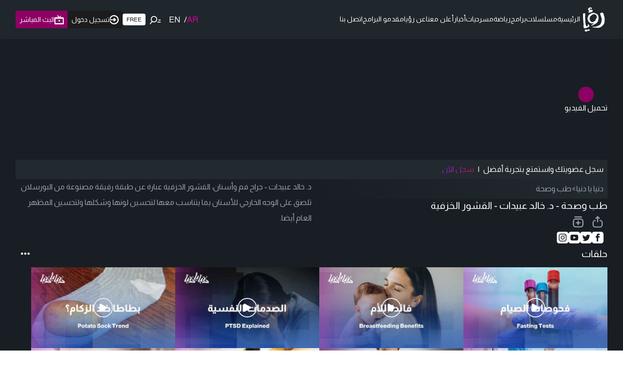

--- FILE ---
content_type: text/html; charset=utf-8
request_url: https://roya.tv/videos/45761
body_size: 60189
content:
<!DOCTYPE html><html lang="ar" class="light" dir="rtl"><head><meta charSet="utf-8"/><meta name="viewport" content="width=device-width, initial-scale=1"/><link rel="stylesheet" href="/_next/static/css/79629b83c6adc2f4.css" data-precedence="next"/><link rel="stylesheet" href="/_next/static/css/a93919611ae337a0.css" data-precedence="next"/><link rel="preload" as="script" fetchPriority="low" href="/_next/static/chunks/webpack-6ead7b32611d73f3.js"/><script src="/_next/static/chunks/fd9d1056-931e3bd0fbac1be4.js" async=""></script><script src="/_next/static/chunks/2117-1e821740629da476.js" async=""></script><script src="/_next/static/chunks/main-app-5294d1645fe5526e.js" async=""></script><script src="/_next/static/chunks/360-d57ba1f1335d8902.js" async=""></script><script src="/_next/static/chunks/2972-2fe5b3a4e44548d9.js" async=""></script><script src="/_next/static/chunks/8625-ec93dd309a81c896.js" async=""></script><script src="/_next/static/chunks/3467-5b9379a589c13d66.js" async=""></script><script src="/_next/static/chunks/9491-617fc9dddd6ce590.js" async=""></script><script src="/_next/static/chunks/2870-8508c0155380beed.js" async=""></script><script src="/_next/static/chunks/7274-3035df4385ca1f3d.js" async=""></script><script src="/_next/static/chunks/826-8f764637a0fdc5f6.js" async=""></script><script src="/_next/static/chunks/7280-0b7a3f15d48e9aba.js" async=""></script><script src="/_next/static/chunks/2371-08fc9cbf4a56d3ed.js" async=""></script><script src="/_next/static/chunks/9761-6a4922452ba33492.js" async=""></script><script src="/_next/static/chunks/5878-5b0cd83866a7c961.js" async=""></script><script src="/_next/static/chunks/4398-416b683b94485d67.js" async=""></script><script src="/_next/static/chunks/7985-94fd2c96102e5c0a.js" async=""></script><script src="/_next/static/chunks/7543-d11a9c9e9c90d1f2.js" async=""></script><script src="/_next/static/chunks/3033-6e3ee29914acb861.js" async=""></script><script src="/_next/static/chunks/2073-b91ac3b8a6c581b6.js" async=""></script><script src="/_next/static/chunks/6539-16f4db9b6e8e80ed.js" async=""></script><script src="/_next/static/chunks/3257-6e1c3e2b249f8fc9.js" async=""></script><script src="/_next/static/chunks/app/layout-975d253ad16a59f0.js" async=""></script><script src="/_next/static/chunks/2286-3ce38520d1e1a486.js" async=""></script><script src="/_next/static/chunks/3123-10d0e1c33025e026.js" async=""></script><script src="/_next/static/chunks/9062-962e64a66c05e96b.js" async=""></script><script src="/_next/static/chunks/4018-ca089e47018dd068.js" async=""></script><script src="/_next/static/chunks/app/videos/%5Bid%5D/page-b4744b8c1cf4dfde.js" async=""></script><script src="/_next/static/chunks/app/error-53114d41c11a78a3.js" async=""></script><script src="/_next/static/chunks/3532-488aa66f78c77cdb.js" async=""></script><script src="/_next/static/chunks/1578-2d8e071177586966.js" async=""></script><script src="/_next/static/chunks/app/page-6bc780d8f00ab9c2.js" async=""></script><link rel="preload" href="https://securepubads.g.doubleclick.net/tag/js/gpt.js" as="script"/><link rel="preload" href="https://imasdk.googleapis.com/js/sdkloader/ima3.js" as="script"/><link rel="preload" href="https://www.googletagmanager.com/gtm.js?id=GTM-PM7VLC8" as="script"/><link rel="preload" href="https://www.googletagmanager.com/gtag/js?id=G-PN2PMJQKST" as="script"/><link rel="icon" type="image/png" sizes="32x32" href="/favicon.png"/><title>دنيا يا دنيا - طب وصحة د. خالد عبيدات - القشور الخزفية | شاهد مجاناً</title><meta name="description" content="تقوم رؤيا على رؤية فضائية ذات شكل عصري ورقمي متطور يرقى بمضمون إعلامي عال المهنية والجودة ويلبي اهتمامات وتطلعات المشاهد العربي والمشاهد الأردني في الداخل وفي الخارج"/><meta name="keywords" content="رؤيا, جدول برامج, البرامج, منوعات, مسلسلات, برامج منوعة, ثقافي, ساعة كوميديا, أخبار فنية, فن ومشاهير, أخبار المشاهير, مواسم, دراما, النشرة الجوية, تمارين رياضية, برامجنا المباشرة, رمضان, مسلسلات رمضان, مسلسلات عربية, مسلسلات عربية,برامج صباحية, برامج رياضية, اطفال, دايت,برامج كوميدية, مسلسلات كوميدية,كوميديا,مسلسلات مجانية, برامج الأطفال, أغاني أطفال, وطن على وتر, حلقات, حلوة يا دنيا, دنيا يا دنيا, بث مباشر"/><link rel="canonical" href="https://roya.tv/videos/45761"/><meta property="og:title" content="دنيا يا دنيا - طب وصحة د. خالد عبيدات - القشور الخزفية | شاهد مجاناً"/><meta property="og:description" content="تقوم رؤيا على رؤية فضائية ذات شكل عصري ورقمي متطور يرقى بمضمون إعلامي عال المهنية والجودة ويلبي اهتمامات وتطلعات المشاهد العربي والمشاهد الأردني في الداخل وفي الخارج"/><meta property="og:locale" content="ar"/><meta property="og:image" content="https://i.ytimg.com/vi/_jNDUDR-zSg/mqdefault.jpg"/><meta property="og:image:width" content="1920"/><meta property="og:image:height" content="1080"/><meta property="og:image:alt" content="دنيا يا دنيا - طب وصحة د. خالد عبيدات - القشور الخزفية | شاهد مجاناً"/><meta property="og:type" content="website"/><meta name="twitter:card" content="summary_large_image"/><meta name="twitter:creator" content="@royatv"/><meta name="twitter:title" content="دنيا يا دنيا - طب وصحة د. خالد عبيدات - القشور الخزفية | شاهد مجاناً"/><meta name="twitter:description" content="تقوم رؤيا على رؤية فضائية ذات شكل عصري ورقمي متطور يرقى بمضمون إعلامي عال المهنية والجودة ويلبي اهتمامات وتطلعات المشاهد العربي والمشاهد الأردني في الداخل وفي الخارج"/><meta name="twitter:image" content="https://i.ytimg.com/vi/_jNDUDR-zSg/mqdefault.jpg"/><meta name="next-size-adjust"/><script>(self.__next_s=self.__next_s||[]).push(["https://securepubads.g.doubleclick.net/tag/js/gpt.js",{"async":true}])</script><script>(self.__next_s=self.__next_s||[]).push(["https://imasdk.googleapis.com/js/sdkloader/ima3.js",{}])</script><script src="/_next/static/chunks/polyfills-42372ed130431b0a.js" noModule=""></script></head><body class="pb-0 lg:pb-0 __className_fd1e45"><svg width="500" height="300" xmlns="http://www.w3.org/2000/svg" style="position:absolute;top:-9999px;opacity:0;z-index:-2"><defs><linearGradient id="linear-gradient" x1="327.89" y1="-42.22" x2="327.89" y2="180.1" gradientUnits="userSpaceOnUse"><stop offset="0" stop-color="#e9d78c"></stop><stop offset="1" stop-color="#d1a455"></stop></linearGradient></defs></svg><div data-overlay-container="true"><!--$!--><template data-dgst="BAILOUT_TO_CLIENT_SIDE_RENDERING"></template><!--/$--><div id="div-gpt-ad-1715168289892-0" style="width:100%;max-width:300px;margin:0 auto"></div></div><script src="/_next/static/chunks/webpack-6ead7b32611d73f3.js" async=""></script><script>(self.__next_f=self.__next_f||[]).push([0]);self.__next_f.push([2,null])</script><script>self.__next_f.push([1,"1:HL[\"/_next/static/media/074a2e369810402d-s.p.woff2\",\"font\",{\"crossOrigin\":\"\",\"type\":\"font/woff2\"}]\n2:HL[\"/_next/static/media/cadda3865c3d59d2-s.p.woff2\",\"font\",{\"crossOrigin\":\"\",\"type\":\"font/woff2\"}]\n3:HL[\"/_next/static/media/f1429c53baafd0f0-s.p.woff2\",\"font\",{\"crossOrigin\":\"\",\"type\":\"font/woff2\"}]\n4:HL[\"/_next/static/css/79629b83c6adc2f4.css\",\"style\"]\n5:HL[\"/_next/static/css/a93919611ae337a0.css\",\"style\"]\n"])</script><script>self.__next_f.push([1,"6:I[12846,[],\"\"]\n9:I[4707,[],\"\"]\nb:I[36423,[],\"\"]\nf:I[61060,[],\"\"]\na:[\"id\",\"45761\",\"d\"]\n10:[]\n0:[\"$\",\"$L6\",null,{\"buildId\":\"TxOtTGXsp5v9hoajP1gaf\",\"assetPrefix\":\"\",\"urlParts\":[\"\",\"videos\",\"45761\"],\"initialTree\":[\"\",{\"children\":[\"videos\",{\"children\":[[\"id\",\"45761\",\"d\"],{\"children\":[\"__PAGE__\",{}]}]}]},\"$undefined\",\"$undefined\",true],\"initialSeedData\":[\"\",{\"children\":[\"videos\",{\"children\":[[\"id\",\"45761\",\"d\"],{\"children\":[\"__PAGE__\",{},[[\"$L7\",\"$L8\",null],null],null]},[null,[\"$\",\"$L9\",null,{\"parallelRouterKey\":\"children\",\"segmentPath\":[\"children\",\"videos\",\"children\",\"$a\",\"children\"],\"error\":\"$undefined\",\"errorStyles\":\"$undefined\",\"errorScripts\":\"$undefined\",\"template\":[\"$\",\"$Lb\",null,{}],\"templateStyles\":\"$undefined\",\"templateScripts\":\"$undefined\",\"notFound\":\"$undefined\",\"notFoundStyles\":\"$undefined\"}]],null]},[[null,\"$Lc\"],null],null]},[[[[\"$\",\"link\",\"0\",{\"rel\":\"stylesheet\",\"href\":\"/_next/static/css/79629b83c6adc2f4.css\",\"precedence\":\"next\",\"crossOrigin\":\"$undefined\"}],[\"$\",\"link\",\"1\",{\"rel\":\"stylesheet\",\"href\":\"/_next/static/css/a93919611ae337a0.css\",\"precedence\":\"next\",\"crossOrigin\":\"$undefined\"}]],\"$Ld\"],null],null],\"couldBeIntercepted\":false,\"initialHead\":[null,\"$Le\"],\"globalErrorComponent\":\"$f\",\"missingSlots\":\"$W10\"}]\n"])</script><script>self.__next_f.push([1,"c:[\"$\",\"div\",null,{\"className\":\"max-w-screen-2xl mx-auto px-4 md:px-6 lg:px-8 mb-6\",\"children\":[\"$\",\"$L9\",null,{\"parallelRouterKey\":\"children\",\"segmentPath\":[\"children\",\"videos\",\"children\"],\"error\":\"$undefined\",\"errorStyles\":\"$undefined\",\"errorScripts\":\"$undefined\",\"template\":[\"$\",\"$Lb\",null,{}],\"templateStyles\":\"$undefined\",\"templateScripts\":\"$undefined\",\"notFound\":\"$undefined\",\"notFoundStyles\":\"$undefined\"}]}]\n"])</script><script>self.__next_f.push([1,"11:I[80826,[\"360\",\"static/chunks/360-d57ba1f1335d8902.js\",\"2972\",\"static/chunks/2972-2fe5b3a4e44548d9.js\",\"8625\",\"static/chunks/8625-ec93dd309a81c896.js\",\"3467\",\"static/chunks/3467-5b9379a589c13d66.js\",\"9491\",\"static/chunks/9491-617fc9dddd6ce590.js\",\"2870\",\"static/chunks/2870-8508c0155380beed.js\",\"7274\",\"static/chunks/7274-3035df4385ca1f3d.js\",\"826\",\"static/chunks/826-8f764637a0fdc5f6.js\",\"7280\",\"static/chunks/7280-0b7a3f15d48e9aba.js\",\"2371\",\"static/chunks/2371-08fc9cbf4a56d3ed.js\",\"9761\",\"static/chunks/9761-6a4922452ba33492.js\",\"5878\",\"static/chunks/5878-5b0cd83866a7c961.js\",\"4398\",\"static/chunks/4398-416b683b94485d67.js\",\"7985\",\"static/chunks/7985-94fd2c96102e5c0a.js\",\"7543\",\"static/chunks/7543-d11a9c9e9c90d1f2.js\",\"3033\",\"static/chunks/3033-6e3ee29914acb861.js\",\"2073\",\"static/chunks/2073-b91ac3b8a6c581b6.js\",\"6539\",\"static/chunks/6539-16f4db9b6e8e80ed.js\",\"3257\",\"static/chunks/3257-6e1c3e2b249f8fc9.js\",\"3185\",\"static/chunks/app/layout-975d253ad16a59f0.js\"],\"SessionProvider\"]\n12:I[88003,[\"360\",\"static/chunks/360-d57ba1f1335d8902.js\",\"2972\",\"static/chunks/2972-2fe5b3a4e44548d9.js\",\"8625\",\"static/chunks/8625-ec93dd309a81c896.js\",\"3467\",\"static/chunks/3467-5b9379a589c13d66.js\",\"9491\",\"static/chunks/9491-617fc9dddd6ce590.js\",\"2870\",\"static/chunks/2870-8508c0155380beed.js\",\"7274\",\"static/chunks/7274-3035df4385ca1f3d.js\",\"826\",\"static/chunks/826-8f764637a0fdc5f6.js\",\"7280\",\"static/chunks/7280-0b7a3f15d48e9aba.js\",\"2371\",\"static/chunks/2371-08fc9cbf4a56d3ed.js\",\"9761\",\"static/chunks/9761-6a4922452ba33492.js\",\"5878\",\"static/chunks/5878-5b0cd83866a7c961.js\",\"4398\",\"static/chunks/4398-416b683b94485d67.js\",\"7985\",\"static/chunks/7985-94fd2c96102e5c0a.js\",\"7543\",\"static/chunks/7543-d11a9c9e9c90d1f2.js\",\"3033\",\"static/chunks/3033-6e3ee29914acb861.js\",\"2073\",\"static/chunks/2073-b91ac3b8a6c581b6.js\",\"6539\",\"static/chunks/6539-16f4db9b6e8e80ed.js\",\"3257\",\"static/chunks/3257-6e1c3e2b249f8fc9.js\",\"3185\",\"static/chunks/app/layout-975d253ad16a59f0.js\"],\"\"]\n13:I[10131,[\"360\",\"static/chunks/360-d57ba1f1335d8902.js\",\"2972\",\"static/ch"])</script><script>self.__next_f.push([1,"unks/2972-2fe5b3a4e44548d9.js\",\"8625\",\"static/chunks/8625-ec93dd309a81c896.js\",\"3467\",\"static/chunks/3467-5b9379a589c13d66.js\",\"9491\",\"static/chunks/9491-617fc9dddd6ce590.js\",\"2870\",\"static/chunks/2870-8508c0155380beed.js\",\"7274\",\"static/chunks/7274-3035df4385ca1f3d.js\",\"826\",\"static/chunks/826-8f764637a0fdc5f6.js\",\"7280\",\"static/chunks/7280-0b7a3f15d48e9aba.js\",\"2371\",\"static/chunks/2371-08fc9cbf4a56d3ed.js\",\"9761\",\"static/chunks/9761-6a4922452ba33492.js\",\"5878\",\"static/chunks/5878-5b0cd83866a7c961.js\",\"4398\",\"static/chunks/4398-416b683b94485d67.js\",\"7985\",\"static/chunks/7985-94fd2c96102e5c0a.js\",\"7543\",\"static/chunks/7543-d11a9c9e9c90d1f2.js\",\"3033\",\"static/chunks/3033-6e3ee29914acb861.js\",\"2073\",\"static/chunks/2073-b91ac3b8a6c581b6.js\",\"6539\",\"static/chunks/6539-16f4db9b6e8e80ed.js\",\"3257\",\"static/chunks/3257-6e1c3e2b249f8fc9.js\",\"3185\",\"static/chunks/app/layout-975d253ad16a59f0.js\"],\"Providers\"]\n14:\"$Sreact.suspense\"\n15:I[81523,[\"360\",\"static/chunks/360-d57ba1f1335d8902.js\",\"2972\",\"static/chunks/2972-2fe5b3a4e44548d9.js\",\"8625\",\"static/chunks/8625-ec93dd309a81c896.js\",\"3467\",\"static/chunks/3467-5b9379a589c13d66.js\",\"9491\",\"static/chunks/9491-617fc9dddd6ce590.js\",\"2870\",\"static/chunks/2870-8508c0155380beed.js\",\"7274\",\"static/chunks/7274-3035df4385ca1f3d.js\",\"826\",\"static/chunks/826-8f764637a0fdc5f6.js\",\"7280\",\"static/chunks/7280-0b7a3f15d48e9aba.js\",\"2371\",\"static/chunks/2371-08fc9cbf4a56d3ed.js\",\"5878\",\"static/chunks/5878-5b0cd83866a7c961.js\",\"2286\",\"static/chunks/2286-3ce38520d1e1a486.js\",\"3123\",\"static/chunks/3123-10d0e1c33025e026.js\",\"3257\",\"static/chunks/3257-6e1c3e2b249f8fc9.js\",\"9062\",\"static/chunks/9062-962e64a66c05e96b.js\",\"4018\",\"static/chunks/4018-ca089e47018dd068.js\",\"3457\",\"static/chunks/app/videos/%5Bid%5D/page-b4744b8c1cf4dfde.js\"],\"BailoutToCSR\"]\n16:I[71798,[\"360\",\"static/chunks/360-d57ba1f1335d8902.js\",\"2972\",\"static/chunks/2972-2fe5b3a4e44548d9.js\",\"8625\",\"static/chunks/8625-ec93dd309a81c896.js\",\"3467\",\"static/chunks/3467-5b9379a589c13d66.js\",\"9491\",\"static/chunks/9491-617fc9dddd6ce590.js\",\"2"])</script><script>self.__next_f.push([1,"870\",\"static/chunks/2870-8508c0155380beed.js\",\"7274\",\"static/chunks/7274-3035df4385ca1f3d.js\",\"826\",\"static/chunks/826-8f764637a0fdc5f6.js\",\"7280\",\"static/chunks/7280-0b7a3f15d48e9aba.js\",\"2371\",\"static/chunks/2371-08fc9cbf4a56d3ed.js\",\"9761\",\"static/chunks/9761-6a4922452ba33492.js\",\"5878\",\"static/chunks/5878-5b0cd83866a7c961.js\",\"4398\",\"static/chunks/4398-416b683b94485d67.js\",\"7985\",\"static/chunks/7985-94fd2c96102e5c0a.js\",\"7543\",\"static/chunks/7543-d11a9c9e9c90d1f2.js\",\"3033\",\"static/chunks/3033-6e3ee29914acb861.js\",\"2073\",\"static/chunks/2073-b91ac3b8a6c581b6.js\",\"6539\",\"static/chunks/6539-16f4db9b6e8e80ed.js\",\"3257\",\"static/chunks/3257-6e1c3e2b249f8fc9.js\",\"3185\",\"static/chunks/app/layout-975d253ad16a59f0.js\"],\"ClarityProvider\",1]\n17:I[49064,[\"360\",\"static/chunks/360-d57ba1f1335d8902.js\",\"2972\",\"static/chunks/2972-2fe5b3a4e44548d9.js\",\"8625\",\"static/chunks/8625-ec93dd309a81c896.js\",\"3467\",\"static/chunks/3467-5b9379a589c13d66.js\",\"9491\",\"static/chunks/9491-617fc9dddd6ce590.js\",\"2870\",\"static/chunks/2870-8508c0155380beed.js\",\"7274\",\"static/chunks/7274-3035df4385ca1f3d.js\",\"826\",\"static/chunks/826-8f764637a0fdc5f6.js\",\"7280\",\"static/chunks/7280-0b7a3f15d48e9aba.js\",\"2371\",\"static/chunks/2371-08fc9cbf4a56d3ed.js\",\"9761\",\"static/chunks/9761-6a4922452ba33492.js\",\"5878\",\"static/chunks/5878-5b0cd83866a7c961.js\",\"4398\",\"static/chunks/4398-416b683b94485d67.js\",\"7985\",\"static/chunks/7985-94fd2c96102e5c0a.js\",\"7543\",\"static/chunks/7543-d11a9c9e9c90d1f2.js\",\"3033\",\"static/chunks/3033-6e3ee29914acb861.js\",\"2073\",\"static/chunks/2073-b91ac3b8a6c581b6.js\",\"6539\",\"static/chunks/6539-16f4db9b6e8e80ed.js\",\"3257\",\"static/chunks/3257-6e1c3e2b249f8fc9.js\",\"3185\",\"static/chunks/app/layout-975d253ad16a59f0.js\"],\"default\"]\n18:I[13490,[\"2972\",\"static/chunks/2972-2fe5b3a4e44548d9.js\",\"7601\",\"static/chunks/app/error-53114d41c11a78a3.js\"],\"default\"]\n1a:I[70049,[\"360\",\"static/chunks/360-d57ba1f1335d8902.js\",\"2972\",\"static/chunks/2972-2fe5b3a4e44548d9.js\",\"8625\",\"static/chunks/8625-ec93dd309a81c896.js\",\"3467\",\"static/chunks/3467-5b9379a589c1"])</script><script>self.__next_f.push([1,"3d66.js\",\"9491\",\"static/chunks/9491-617fc9dddd6ce590.js\",\"2870\",\"static/chunks/2870-8508c0155380beed.js\",\"7274\",\"static/chunks/7274-3035df4385ca1f3d.js\",\"826\",\"static/chunks/826-8f764637a0fdc5f6.js\",\"7280\",\"static/chunks/7280-0b7a3f15d48e9aba.js\",\"2371\",\"static/chunks/2371-08fc9cbf4a56d3ed.js\",\"5878\",\"static/chunks/5878-5b0cd83866a7c961.js\",\"2286\",\"static/chunks/2286-3ce38520d1e1a486.js\",\"3123\",\"static/chunks/3123-10d0e1c33025e026.js\",\"3257\",\"static/chunks/3257-6e1c3e2b249f8fc9.js\",\"9062\",\"static/chunks/9062-962e64a66c05e96b.js\",\"4018\",\"static/chunks/4018-ca089e47018dd068.js\",\"3457\",\"static/chunks/app/videos/%5Bid%5D/page-b4744b8c1cf4dfde.js\"],\"PreloadCss\"]\n1b:I[25480,[\"360\",\"static/chunks/360-d57ba1f1335d8902.js\",\"2972\",\"static/chunks/2972-2fe5b3a4e44548d9.js\",\"8625\",\"static/chunks/8625-ec93dd309a81c896.js\",\"3467\",\"static/chunks/3467-5b9379a589c13d66.js\",\"9491\",\"static/chunks/9491-617fc9dddd6ce590.js\",\"2870\",\"static/chunks/2870-8508c0155380beed.js\",\"7274\",\"static/chunks/7274-3035df4385ca1f3d.js\",\"826\",\"static/chunks/826-8f764637a0fdc5f6.js\",\"7280\",\"static/chunks/7280-0b7a3f15d48e9aba.js\",\"2371\",\"static/chunks/2371-08fc9cbf4a56d3ed.js\",\"9761\",\"static/chunks/9761-6a4922452ba33492.js\",\"5878\",\"static/chunks/5878-5b0cd83866a7c961.js\",\"4398\",\"static/chunks/4398-416b683b94485d67.js\",\"7985\",\"static/chunks/7985-94fd2c96102e5c0a.js\",\"7543\",\"static/chunks/7543-d11a9c9e9c90d1f2.js\",\"3033\",\"static/chunks/3033-6e3ee29914acb861.js\",\"2073\",\"static/chunks/2073-b91ac3b8a6c581b6.js\",\"6539\",\"static/chunks/6539-16f4db9b6e8e80ed.js\",\"3257\",\"static/chunks/3257-6e1c3e2b249f8fc9.js\",\"3185\",\"static/chunks/app/layout-975d253ad16a59f0.js\"],\"default\"]\n1c:I[85347,[\"360\",\"static/chunks/360-d57ba1f1335d8902.js\",\"2972\",\"static/chunks/2972-2fe5b3a4e44548d9.js\",\"8625\",\"static/chunks/8625-ec93dd309a81c896.js\",\"3467\",\"static/chunks/3467-5b9379a589c13d66.js\",\"9491\",\"static/chunks/9491-617fc9dddd6ce590.js\",\"2870\",\"static/chunks/2870-8508c0155380beed.js\",\"7274\",\"static/chunks/7274-3035df4385ca1f3d.js\",\"826\",\"static/chunks/826-8f764637a0fdc5f6.js\",\"728"])</script><script>self.__next_f.push([1,"0\",\"static/chunks/7280-0b7a3f15d48e9aba.js\",\"2371\",\"static/chunks/2371-08fc9cbf4a56d3ed.js\",\"9761\",\"static/chunks/9761-6a4922452ba33492.js\",\"5878\",\"static/chunks/5878-5b0cd83866a7c961.js\",\"4398\",\"static/chunks/4398-416b683b94485d67.js\",\"7985\",\"static/chunks/7985-94fd2c96102e5c0a.js\",\"7543\",\"static/chunks/7543-d11a9c9e9c90d1f2.js\",\"3033\",\"static/chunks/3033-6e3ee29914acb861.js\",\"2073\",\"static/chunks/2073-b91ac3b8a6c581b6.js\",\"6539\",\"static/chunks/6539-16f4db9b6e8e80ed.js\",\"3257\",\"static/chunks/3257-6e1c3e2b249f8fc9.js\",\"3185\",\"static/chunks/app/layout-975d253ad16a59f0.js\"],\"default\"]\n1d:I[65878,[\"360\",\"static/chunks/360-d57ba1f1335d8902.js\",\"2972\",\"static/chunks/2972-2fe5b3a4e44548d9.js\",\"8625\",\"static/chunks/8625-ec93dd309a81c896.js\",\"3467\",\"static/chunks/3467-5b9379a589c13d66.js\",\"9491\",\"static/chunks/9491-617fc9dddd6ce590.js\",\"2870\",\"static/chunks/2870-8508c0155380beed.js\",\"7274\",\"static/chunks/7274-3035df4385ca1f3d.js\",\"826\",\"static/chunks/826-8f764637a0fdc5f6.js\",\"7280\",\"static/chunks/7280-0b7a3f15d48e9aba.js\",\"2371\",\"static/chunks/2371-08fc9cbf4a56d3ed.js\",\"5878\",\"static/chunks/5878-5b0cd83866a7c961.js\",\"3033\",\"static/chunks/3033-6e3ee29914acb861.js\",\"3532\",\"static/chunks/3532-488aa66f78c77cdb.js\",\"1578\",\"static/chunks/1578-2d8e071177586966.js\",\"3257\",\"static/chunks/3257-6e1c3e2b249f8fc9.js\",\"9062\",\"static/chunks/9062-962e64a66c05e96b.js\",\"1931\",\"static/chunks/app/page-6bc780d8f00ab9c2.js\"],\"Image\"]\n1e:I[72972,[\"360\",\"static/chunks/360-d57ba1f1335d8902.js\",\"2972\",\"static/chunks/2972-2fe5b3a4e44548d9.js\",\"8625\",\"static/chunks/8625-ec93dd309a81c896.js\",\"3467\",\"static/chunks/3467-5b9379a589c13d66.js\",\"9491\",\"static/chunks/9491-617fc9dddd6ce590.js\",\"2870\",\"static/chunks/2870-8508c0155380beed.js\",\"7274\",\"static/chunks/7274-3035df4385ca1f3d.js\",\"826\",\"static/chunks/826-8f764637a0fdc5f6.js\",\"7280\",\"static/chunks/7280-0b7a3f15d48e9aba.js\",\"2371\",\"static/chunks/2371-08fc9cbf4a56d3ed.js\",\"5878\",\"static/chunks/5878-5b0cd83866a7c961.js\",\"2286\",\"static/chunks/2286-3ce38520d1e1a486.js\",\"3123\",\"static/chunks/3123-10d0e1c33"])</script><script>self.__next_f.push([1,"025e026.js\",\"3257\",\"static/chunks/3257-6e1c3e2b249f8fc9.js\",\"9062\",\"static/chunks/9062-962e64a66c05e96b.js\",\"4018\",\"static/chunks/4018-ca089e47018dd068.js\",\"3457\",\"static/chunks/app/videos/%5Bid%5D/page-b4744b8c1cf4dfde.js\"],\"\"]\n31:I[88,[\"360\",\"static/chunks/360-d57ba1f1335d8902.js\",\"2972\",\"static/chunks/2972-2fe5b3a4e44548d9.js\",\"8625\",\"static/chunks/8625-ec93dd309a81c896.js\",\"3467\",\"static/chunks/3467-5b9379a589c13d66.js\",\"9491\",\"static/chunks/9491-617fc9dddd6ce590.js\",\"2870\",\"static/chunks/2870-8508c0155380beed.js\",\"7274\",\"static/chunks/7274-3035df4385ca1f3d.js\",\"826\",\"static/chunks/826-8f764637a0fdc5f6.js\",\"7280\",\"static/chunks/7280-0b7a3f15d48e9aba.js\",\"2371\",\"static/chunks/2371-08fc9cbf4a56d3ed.js\",\"5878\",\"static/chunks/5878-5b0cd83866a7c961.js\",\"3033\",\"static/chunks/3033-6e3ee29914acb861.js\",\"3532\",\"static/chunks/3532-488aa66f78c77cdb.js\",\"1578\",\"static/chunks/1578-2d8e071177586966.js\",\"3257\",\"static/chunks/3257-6e1c3e2b249f8fc9.js\",\"9062\",\"static/chunks/9062-962e64a66c05e96b.js\",\"1931\",\"static/chunks/app/page-6bc780d8f00ab9c2.js\"],\"Button\"]\n32:I[90798,[\"360\",\"static/chunks/360-d57ba1f1335d8902.js\",\"2972\",\"static/chunks/2972-2fe5b3a4e44548d9.js\",\"8625\",\"static/chunks/8625-ec93dd309a81c896.js\",\"3467\",\"static/chunks/3467-5b9379a589c13d66.js\",\"9491\",\"static/chunks/9491-617fc9dddd6ce590.js\",\"2870\",\"static/chunks/2870-8508c0155380beed.js\",\"7274\",\"static/chunks/7274-3035df4385ca1f3d.js\",\"826\",\"static/chunks/826-8f764637a0fdc5f6.js\",\"7280\",\"static/chunks/7280-0b7a3f15d48e9aba.js\",\"2371\",\"static/chunks/2371-08fc9cbf4a56d3ed.js\",\"5878\",\"static/chunks/5878-5b0cd83866a7c961.js\",\"3033\",\"static/chunks/3033-6e3ee29914acb861.js\",\"3532\",\"static/chunks/3532-488aa66f78c77cdb.js\",\"1578\",\"static/chunks/1578-2d8e071177586966.js\",\"3257\",\"static/chunks/3257-6e1c3e2b249f8fc9.js\",\"9062\",\"static/chunks/9062-962e64a66c05e96b.js\",\"1931\",\"static/chunks/app/page-6bc780d8f00ab9c2.js\"],\"Link\"]\n35:I[20376,[\"360\",\"static/chunks/360-d57ba1f1335d8902.js\",\"2972\",\"static/chunks/2972-2fe5b3a4e44548d9.js\",\"8625\",\"static/chunks/8625-ec93dd309a81c"])</script><script>self.__next_f.push([1,"896.js\",\"3467\",\"static/chunks/3467-5b9379a589c13d66.js\",\"9491\",\"static/chunks/9491-617fc9dddd6ce590.js\",\"2870\",\"static/chunks/2870-8508c0155380beed.js\",\"7274\",\"static/chunks/7274-3035df4385ca1f3d.js\",\"826\",\"static/chunks/826-8f764637a0fdc5f6.js\",\"7280\",\"static/chunks/7280-0b7a3f15d48e9aba.js\",\"2371\",\"static/chunks/2371-08fc9cbf4a56d3ed.js\",\"9761\",\"static/chunks/9761-6a4922452ba33492.js\",\"5878\",\"static/chunks/5878-5b0cd83866a7c961.js\",\"4398\",\"static/chunks/4398-416b683b94485d67.js\",\"7985\",\"static/chunks/7985-94fd2c96102e5c0a.js\",\"7543\",\"static/chunks/7543-d11a9c9e9c90d1f2.js\",\"3033\",\"static/chunks/3033-6e3ee29914acb861.js\",\"2073\",\"static/chunks/2073-b91ac3b8a6c581b6.js\",\"6539\",\"static/chunks/6539-16f4db9b6e8e80ed.js\",\"3257\",\"static/chunks/3257-6e1c3e2b249f8fc9.js\",\"3185\",\"static/chunks/app/layout-975d253ad16a59f0.js\"],\"default\"]\n36:I[7937,[\"360\",\"static/chunks/360-d57ba1f1335d8902.js\",\"2972\",\"static/chunks/2972-2fe5b3a4e44548d9.js\",\"8625\",\"static/chunks/8625-ec93dd309a81c896.js\",\"3467\",\"static/chunks/3467-5b9379a589c13d66.js\",\"9491\",\"static/chunks/9491-617fc9dddd6ce590.js\",\"2870\",\"static/chunks/2870-8508c0155380beed.js\",\"7274\",\"static/chunks/7274-3035df4385ca1f3d.js\",\"826\",\"static/chunks/826-8f764637a0fdc5f6.js\",\"7280\",\"static/chunks/7280-0b7a3f15d48e9aba.js\",\"2371\",\"static/chunks/2371-08fc9cbf4a56d3ed.js\",\"9761\",\"static/chunks/9761-6a4922452ba33492.js\",\"5878\",\"static/chunks/5878-5b0cd83866a7c961.js\",\"4398\",\"static/chunks/4398-416b683b94485d67.js\",\"7985\",\"static/chunks/7985-94fd2c96102e5c0a.js\",\"7543\",\"static/chunks/7543-d11a9c9e9c90d1f2.js\",\"3033\",\"static/chunks/3033-6e3ee29914acb861.js\",\"2073\",\"static/chunks/2073-b91ac3b8a6c581b6.js\",\"6539\",\"static/chunks/6539-16f4db9b6e8e80ed.js\",\"3257\",\"static/chunks/3257-6e1c3e2b249f8fc9.js\",\"3185\",\"static/chunks/app/layout-975d253ad16a59f0.js\"],\"default\"]\n37:I[28954,[\"360\",\"static/chunks/360-d57ba1f1335d8902.js\",\"2972\",\"static/chunks/2972-2fe5b3a4e44548d9.js\",\"8625\",\"static/chunks/8625-ec93dd309a81c896.js\",\"3467\",\"static/chunks/3467-5b9379a589c13d66.js\",\"9491\",\"static/chunks"])</script><script>self.__next_f.push([1,"/9491-617fc9dddd6ce590.js\",\"2870\",\"static/chunks/2870-8508c0155380beed.js\",\"7274\",\"static/chunks/7274-3035df4385ca1f3d.js\",\"826\",\"static/chunks/826-8f764637a0fdc5f6.js\",\"7280\",\"static/chunks/7280-0b7a3f15d48e9aba.js\",\"2371\",\"static/chunks/2371-08fc9cbf4a56d3ed.js\",\"9761\",\"static/chunks/9761-6a4922452ba33492.js\",\"5878\",\"static/chunks/5878-5b0cd83866a7c961.js\",\"4398\",\"static/chunks/4398-416b683b94485d67.js\",\"7985\",\"static/chunks/7985-94fd2c96102e5c0a.js\",\"7543\",\"static/chunks/7543-d11a9c9e9c90d1f2.js\",\"3033\",\"static/chunks/3033-6e3ee29914acb861.js\",\"2073\",\"static/chunks/2073-b91ac3b8a6c581b6.js\",\"6539\",\"static/chunks/6539-16f4db9b6e8e80ed.js\",\"3257\",\"static/chunks/3257-6e1c3e2b249f8fc9.js\",\"3185\",\"static/chunks/app/layout-975d253ad16a59f0.js\"],\"default\"]\n38:I[62428,[\"360\",\"static/chunks/360-d57ba1f1335d8902.js\",\"2972\",\"static/chunks/2972-2fe5b3a4e44548d9.js\",\"8625\",\"static/chunks/8625-ec93dd309a81c896.js\",\"3467\",\"static/chunks/3467-5b9379a589c13d66.js\",\"9491\",\"static/chunks/9491-617fc9dddd6ce590.js\",\"2870\",\"static/chunks/2870-8508c0155380beed.js\",\"7274\",\"static/chunks/7274-3035df4385ca1f3d.js\",\"826\",\"static/chunks/826-8f764637a0fdc5f6.js\",\"7280\",\"static/chunks/7280-0b7a3f15d48e9aba.js\",\"2371\",\"static/chunks/2371-08fc9cbf4a56d3ed.js\",\"9761\",\"static/chunks/9761-6a4922452ba33492.js\",\"5878\",\"static/chunks/5878-5b0cd83866a7c961.js\",\"4398\",\"static/chunks/4398-416b683b94485d67.js\",\"7985\",\"static/chunks/7985-94fd2c96102e5c0a.js\",\"7543\",\"static/chunks/7543-d11a9c9e9c90d1f2.js\",\"3033\",\"static/chunks/3033-6e3ee29914acb861.js\",\"2073\",\"static/chunks/2073-b91ac3b8a6c581b6.js\",\"6539\",\"static/chunks/6539-16f4db9b6e8e80ed.js\",\"3257\",\"static/chunks/3257-6e1c3e2b249f8fc9.js\",\"3185\",\"static/chunks/app/layout-975d253ad16a59f0.js\"],\"default\"]\n39:I[98087,[\"360\",\"static/chunks/360-d57ba1f1335d8902.js\",\"2972\",\"static/chunks/2972-2fe5b3a4e44548d9.js\",\"8625\",\"static/chunks/8625-ec93dd309a81c896.js\",\"3467\",\"static/chunks/3467-5b9379a589c13d66.js\",\"9491\",\"static/chunks/9491-617fc9dddd6ce590.js\",\"2870\",\"static/chunks/2870-8508c0155380beed.js\",\""])</script><script>self.__next_f.push([1,"7274\",\"static/chunks/7274-3035df4385ca1f3d.js\",\"826\",\"static/chunks/826-8f764637a0fdc5f6.js\",\"7280\",\"static/chunks/7280-0b7a3f15d48e9aba.js\",\"2371\",\"static/chunks/2371-08fc9cbf4a56d3ed.js\",\"9761\",\"static/chunks/9761-6a4922452ba33492.js\",\"5878\",\"static/chunks/5878-5b0cd83866a7c961.js\",\"4398\",\"static/chunks/4398-416b683b94485d67.js\",\"7985\",\"static/chunks/7985-94fd2c96102e5c0a.js\",\"7543\",\"static/chunks/7543-d11a9c9e9c90d1f2.js\",\"3033\",\"static/chunks/3033-6e3ee29914acb861.js\",\"2073\",\"static/chunks/2073-b91ac3b8a6c581b6.js\",\"6539\",\"static/chunks/6539-16f4db9b6e8e80ed.js\",\"3257\",\"static/chunks/3257-6e1c3e2b249f8fc9.js\",\"3185\",\"static/chunks/app/layout-975d253ad16a59f0.js\"],\"GoogleTagManager\"]\n3a:I[14888,[\"360\",\"static/chunks/360-d57ba1f1335d8902.js\",\"2972\",\"static/chunks/2972-2fe5b3a4e44548d9.js\",\"8625\",\"static/chunks/8625-ec93dd309a81c896.js\",\"3467\",\"static/chunks/3467-5b9379a589c13d66.js\",\"9491\",\"static/chunks/9491-617fc9dddd6ce590.js\",\"2870\",\"static/chunks/2870-8508c0155380beed.js\",\"7274\",\"static/chunks/7274-3035df4385ca1f3d.js\",\"826\",\"static/chunks/826-8f764637a0fdc5f6.js\",\"7280\",\"static/chunks/7280-0b7a3f15d48e9aba.js\",\"2371\",\"static/chunks/2371-08fc9cbf4a56d3ed.js\",\"9761\",\"static/chunks/9761-6a4922452ba33492.js\",\"5878\",\"static/chunks/5878-5b0cd83866a7c961.js\",\"4398\",\"static/chunks/4398-416b683b94485d67.js\",\"7985\",\"static/chunks/7985-94fd2c96102e5c0a.js\",\"7543\",\"static/chunks/7543-d11a9c9e9c90d1f2.js\",\"3033\",\"static/chunks/3033-6e3ee29914acb861.js\",\"2073\",\"static/chunks/2073-b91ac3b8a6c581b6.js\",\"6539\",\"static/chunks/6539-16f4db9b6e8e80ed.js\",\"3257\",\"static/chunks/3257-6e1c3e2b249f8fc9.js\",\"3185\",\"static/chunks/app/layout-975d253ad16a59f0.js\"],\"GoogleAnalytics\"]\n1f:T49c,M15.233 5.488c-.843-.038-1.097-.046-3.233-.046s-2.389.008-3.232.046c-2.17.099-3.181 1.127-3.279 3.279-.039.844-.048 1.097-.048 3.233s.009 2.389.047 3.233c.099 2.148 1.106 3.18 3.279 3.279.843.038 1.097.047 3.233.047 2.137 0 2.39-.008 3.233-.046 2.17-.099 3.18-1.129 3.279-3.279.038-.844.046-1.097.046-3.233s-.008-2.389-.046-3.232c-.099-2.153-1.111-3."])</script><script>self.__next_f.push([1,"182-3.279-3.281zm-3.233 10.62c-2.269 0-4.108-1.839-4.108-4.108 0-2.269 1.84-4.108 4.108-4.108s4.108 1.839 4.108 4.108c0 2.269-1.839 4.108-4.108 4.108zm4.271-7.418c-.53 0-.96-.43-.96-.96s.43-.96.96-.96.96.43.96.96-.43.96-.96.96zm-1.604 3.31c0 1.473-1.194 2.667-2.667 2.667s-2.667-1.194-2.667-2.667c0-1.473 1.194-2.667 2.667-2.667s2.667 1.194 2.667 2.667zm4.333-12h-14c-2.761 0-5 2.239-5 5v14c0 2.761 2.239 5 5 5h14c2.762 0 5-2.239 5-5v-14c0-2.761-2.238-5-5-5zm.952 15.298c-.132 2.909-1.751 4.521-4.653 4.654-.854.039-1.126.048-3.299.048s-2.444-.009-3.298-.048c-2.908-.133-4.52-1.748-4.654-4.654-.039-.853-.048-1.125-.048-3.298 0-2.172.009-2.445.048-3.298.134-2.908 1.748-4.521 4.654-4.653.854-.04 1.125-.049 3.298-.049s2.445.009 3.299.048c2.908.133 4.523 1.751 4.653 4.653.039.854.048 1.127.048 3.299 0 2.173-.009 2.445-.048 3.298z20:T4da,M337.36 243.58c-1.46-.7-2.95-1.38-4.46-2.02-2.62-48.36-29.04-76.05-73.41-76.33-25.6-.17-48.52 10.27-62.8 31.94l24.4 16.74c10.15-15.4 26.08-18.68 37.81-18.68h.4c14.61.09 25.64 4.34 32.77 12.62 5.19 6.04 8.67 14.37 10.39 24.89-12.96-2.2-26.96-2.88-41.94-2.02-42.18 2.43-69.3 27.03-67.48 61.21.92 17.35 9.56 32.26 24.32 42.01 12.48 8.24 28.56 12.27 45.26 11.35 22.07-1.2 39.37-9.62 51.45-25.01 9.17-11.69 14.97-26.84 17.53-45.92 10.51 6.34 18.3 14.69 22.61 24.73 7.31 17.06 7.74 45.1-15.14 67.96-20.04 20.03-44.14 28.69-80.55 28.96-40.4-.3-70.95-13.26-90.81-38.51-18.6-23.64-28.21-57.79-28.57-101.5.36-43.71 9.97-77.86 28.57-101.5 19.86-25.25 50.41-38.21 90.81-38.51 40.68.3 71.76 13.32 92.39 38.69 10.11 12.44 17.73 28.09 22.76 46.33l28.59-7.63c-6.09-22.45-15.67-41.8-28.72-57.85-26.44-32.53-65.1-49.19-114.92-49.54h-.2c-49.72.35-87.96 17.08-113.64 49.73-22.86 29.05-34.65 69.48-35.04 120.16v.24c.39 50.68 12.18 91.11 35.04 120.16 25.68 32.65 63.92 49.39 113.64 49.73h.2c44.2-.31 75.36-11.88 101.03-37.53 33.58-33.55 32.57-75.6 21.5-101.42-7.94-18.51-23.08-33.55-43.79-43.48zm-76.32 71.76c-18.48 1.04-37.69-7.26-38.64-25.03-.7-13.18 9.38-27.89 39.78-29.64 3.48-.2 6.9-.3 10.25-.3 11.04 0 21.37 1.07 30.76 3.13-3."])</script><script>self.__next_f.push([1,"5 43.74-24.04 50.84-42.15 51.84z21:T43d,M 0 10.934 v 68.132 C 0 85.105 4.895 90 10.934 90 h 68.132 C 85.105 90 90 85.105 90 79.066 V 10.934 C 90 4.895 85.105 0 79.066 0 H 10.934 C 4.895 0 0 4.895 0 10.934 z M 71.039 33.277 v 6.758 c -3.187 0.001 -6.283 -0.623 -9.203 -1.855 c -1.878 -0.793 -3.627 -1.814 -5.227 -3.048 l 0.048 20.801 c -0.02 4.684 -1.873 9.085 -5.227 12.4 c -2.73 2.698 -6.188 4.414 -9.937 4.97 c -0.881 0.13 -1.777 0.197 -2.684 0.197 c -4.013 0 -7.823 -1.3 -10.939 -3.698 c -0.586 -0.452 -1.147 -0.941 -1.681 -1.468 c -3.635 -3.593 -5.509 -8.462 -5.194 -13.584 c 0.241 -3.899 1.802 -7.618 4.404 -10.532 c 3.443 -3.857 8.26 -5.998 13.41 -5.998 c 0.906 0 1.803 0.068 2.684 0.198 v 2.499 v 6.951 c -0.835 -0.275 -1.727 -0.427 -2.656 -0.427 c -4.705 0 -8.512 3.839 -8.442 8.548 c 0.045 3.013 1.69 5.646 4.118 7.098 c 1.141 0.682 2.453 1.105 3.853 1.182 c 1.097 0.06 2.151 -0.093 3.126 -0.415 c 3.362 -1.111 5.787 -4.268 5.787 -7.992 l 0.011 -13.93 V 16.5 h 9.307 c 0.009 0.922 0.103 1.822 0.276 2.694 c 0.702 3.529 2.692 6.591 5.46 8.678 c 2.414 1.821 5.42 2.9 8.678 2.9 c 0.002 0 0.029 0 0.027 -0.002 V 33.277 z22:T451,M12.036 5.339c-3.635 0-6.591 2.956-6.593 6.589-.001 1.483.434 2.594 1.164 3.756l-.666 2.432 2.494-.654c1.117.663 2.184 1.061 3.595 1.061 3.632 0 6.591-2.956 6.592-6.59.003-3.641-2.942-6.593-6.586-6.594zm3.876 9.423c-.165.463-.957.885-1.337.942-.341.051-.773.072-1.248-.078-.288-.091-.657-.213-1.129-.417-1.987-.858-3.285-2.859-3.384-2.991-.099-.132-.809-1.074-.809-2.049 0-.975.512-1.454.693-1.653.182-.2.396-.25.528-.25l.38.007c.122.006.285-.046.446.34.165.397.561 1.372.611 1.471.049.099.083.215.016.347-.066.132-.099.215-.198.33l-.297.347c-.099.099-.202.206-.087.404.116.198.513.847 1.102 1.372.757.675 1.395.884 1.593.983.198.099.314.083.429-.05.116-.132.495-.578.627-.777s.264-.165.446-.099 1.156.545 1.354.645c.198.099.33.149.38.231.049.085.049.482-.116.945zm3.088-14.762h-14c-2.761 0-5 2.239-5 5v14c0 2.761 2.239 5 5 5h14c2.762 0 5-2.239 5-5v-14c0-2.761-2.238-5-5-5zm-6.967 19.862c-1.327 0-2.634-.333-3.792-."])</script><script>self.__next_f.push([1,"965l-4.203 1.103 1.125-4.108c-.694-1.202-1.059-2.566-1.058-3.964.002-4.372 3.558-7.928 7.928-7.928 2.121.001 4.112.827 5.609 2.325s2.321 3.491 2.32 5.609c-.002 4.372-3.559 7.928-7.929 7.928z23:T1022,"])</script><script>self.__next_f.push([1,"M67.5090001,30.6165084 C66.7318481,30.5994351 65.9579317,30.5111631 65.1970693,30.3528123 C64.8412946,30.2662584 64.5084924,30.1043549 64.2213921,29.8781592 C63.7705436,29.4975922 63.5599584,28.905503 63.6699224,28.327626 C63.7312365,27.9557624 63.8606418,27.5982465 64.0517091,27.2728415 L64.1365506,27.1146238 L64.1365506,27.0407889 L63.5956861,27.5365376 C62.6518244,28.4120088 61.7185679,29.2874799 60.7534959,30.1418554 C60.1964604,30.6397354 59.5483908,31.0264748 58.8445622,31.2810226 C58.1687198,31.5362509 57.4438547,31.6371833 56.7235248,31.5763623 C55.6887341,31.5170529 54.7845185,30.8611221 54.411594,29.8992549 C54.3055421,29.6461066 54.2313058,29.3718627 54.1358591,29.1081665 L53.9979917,28.7073484 L53.3510753,29.3402191 C52.6963226,30.0771926 51.9873537,30.7646997 51.2300379,31.3970489 C50.3559582,32.0501261 49.3002873,32.4185341 48.2075595,32.4518335 C47.2673251,32.5058124 46.3859305,31.9947918 45.969865,31.1544485 C45.5094288,30.3238531 45.5094288,29.3164391 45.969865,28.4858437 C46.3955299,27.6595202 46.8774188,26.863064 47.4121705,26.1020307 C48.7908448,23.9924617 50.105888,21.8828926 51.3148794,19.7733236 C52.5091373,17.6784724 53.5716933,15.5120103 54.4964355,13.2863988 C54.6767237,12.8328415 54.8570119,12.3687363 55.0160897,11.9046311 C55.1167195,11.6204985 55.1599669,11.3194035 55.1433519,11.0186121 C55.1204193,10.5892049 54.891617,10.1968512 54.5282511,9.96382761 C54.2556438,9.78924492 53.9540075,9.66424272 53.6374153,9.59465303 L53.1707871,9.52081812 L53.2874442,9.4469832 C53.902545,9.21493061 54.5176459,8.96178232 55.1433519,8.74027757 C55.5010035,8.61290361 55.8704499,8.52104139 56.2462914,8.4660336 C56.9803293,8.35455861 57.7033045,8.72472875 58.038568,9.38369613 C58.2258417,9.7065197 58.3381691,10.0669068 58.3673288,10.4384806 C58.3961431,11.0132785 58.3389582,11.5891455 58.1976458,12.1472316 C57.9389834,13.4541772 57.4962754,14.7183055 56.8826026,15.9022644 C56.1826603,17.2734843 55.4402972,18.6341563 54.7085392,19.9842805 L52.2481358,24.4038276 L50.5831214,27.4521549 C50.430216,27.7110193 50.319269,27.9922264 50.2543606,28.2854346 C50.1652708,28.678688 50.3093282,29.0880551 50.6255422,29.3402191 C50.9200761,29.5871066 51.3260454,29.6557482 51.6860609,29.5195325 C51.884615,29.4621744 52.0640673,29.3528997 52.2057151,29.2030972 C52.8208159,28.5807743 53.4571272,27.9584514 54.0616228,27.3255807 C55.2216863,26.1532655 56.2855985,24.8905284 57.243179,23.5494522 C57.868885,22.6423375 58.5264066,21.7668663 59.2157438,20.9124909 C59.5564583,20.4161613 60.0522189,20.0454244 60.6262337,19.8577064 C61.0166117,19.7311746 61.4336492,19.7093439 61.835225,19.7944193 C62.2253128,19.8321146 62.5756531,20.0479245 62.7833727,20.3784789 C62.9910923,20.7090332 63.0326134,21.1168116 62.8957437,21.4820745 C62.7616353,21.9440373 62.5616377,22.3844945 62.3018532,22.7900073 L60.1808158,26.2602484 C59.852055,26.829832 59.512689,27.3994156 59.173323,27.9584514 C58.9447843,28.3648021 58.9447843,28.8600335 59.173323,29.2663842 C59.2372696,29.4067149 59.3566116,29.5145759 59.503164,29.5644937 C59.6497164,29.6144115 59.8104852,29.6019602 59.9475017,29.5300804 C60.1200896,29.4294468 60.2802549,29.3090873 60.4247351,29.1714536 L62.3972999,27.3677721 C62.800297,26.9985975 63.192689,26.6294229 63.5744757,26.2497005 C64.4190237,25.3924716 65.2088821,24.4835854 65.9394324,23.5283565 C66.6287696,22.6528853 67.275686,21.7457706 67.8907869,20.8175603 C68.1687942,20.4128625 68.4926058,20.041254 68.8558589,19.7100365 C69.0649952,19.4873585 69.2959144,19.2859551 69.5451961,19.1088093 C70.0801791,18.7593404 70.7377671,18.6484226 71.3586831,18.8029218 C71.732372,18.8794135 72.0530675,19.1160428 72.2350429,19.4495551 C72.4170183,19.7830675 72.4417199,20.179459 72.3025447,20.5327684 C72.1720662,20.8678981 72.0086619,21.1894066 71.8147061,21.4926224 C71.2738416,22.4313806 70.6481355,23.3279474 70.0436399,24.2245142 C69.1519393,25.5312961 68.4386909,26.9500799 67.9226024,28.4436523 C67.7871304,28.8486133 67.673842,29.2605843 67.5832364,29.6777502 C67.5724105,29.8357847 67.5724105,29.9943687 67.5832364,30.1524032 C67.5196053,30.3317166 67.5196053,30.4477429 67.5090001,30.6165084 Z"])</script><script>self.__next_f.push([1,"24:T1040,"])</script><script>self.__next_f.push([1,"M22.0233524,26.6505186 C21.2321782,26.64216 20.4436914,26.557379 19.6690009,26.3973703 C19.2410018,26.2980379 18.8507676,26.078345 18.544851,25.7644996 C18.1267647,25.2938745 18.0080759,24.630369 18.2373006,24.0452009 C18.3207837,23.8069065 18.4199808,23.574349 18.5342459,23.3490431 C18.5722406,23.2755552 18.6007469,23.1975868 18.6190874,23.1169905 L18.2054851,23.4967129 C17.2298078,24.3932798 16.2647358,25.3109423 15.2678482,26.1969613 C14.637744,26.7707549 13.8881967,27.1993242 13.0725745,27.4521549 C12.3378243,27.6938416 11.5538341,27.7482429 10.7924592,27.6103725 C10.0232201,27.4516445 9.37011377,26.949877 9.02139298,26.2497005 C8.84587111,25.913885 8.70720488,25.560253 8.60779068,25.194916 C8.58599046,25.0704729 8.5576714,24.9472469 8.52294919,24.8257414 C8.25781951,25.0683419 7.98208464,25.3003944 7.72756015,25.5535427 C7.06212946,26.2926494 6.33093593,26.9704653 5.5428916,27.578729 C4.67769021,28.1706131 3.65527455,28.4936676 2.60525476,28.5069394 C1.76706946,28.5629618 0.965294208,28.1581699 0.516032887,27.4521549 C-0.0663312555,26.6103792 -0.127702573,25.5157378 0.35695508,24.6147845 C0.687130247,23.9390582 1.07009165,23.2901332 1.50231529,22.673981 C2.56283401,21.0496129 3.62335272,19.4146969 4.68387144,17.7270416 C5.36260342,16.5667787 6.00951983,15.3959679 6.64583106,14.2146092 C7.61915218,12.3511538 8.47970444,10.4315444 9.22289154,8.4660336 C9.36877169,8.13062637 9.46177621,7.77485083 9.49862641,7.41124909 C9.61661639,6.74525611 9.23638959,6.09124287 8.5971855,5.86071585 C8.38508175,5.76578524 8.15176764,5.71304602 7.92905871,5.62866326 L7.6851394,5.55482834 L7.75937571,5.49154127 L9.77436127,4.74264427 C10.0245567,4.648761 10.2840727,4.58158096 10.5485399,4.54223521 C11.1110615,4.40588749 11.7050746,4.55161849 12.139318,4.93250548 C12.3980493,5.16603774 12.59477,5.45952328 12.7119981,5.78688093 C12.8929158,6.33436639 12.9330227,6.91821241 12.8286552,7.485084 C12.5854849,9.088834 12.0803819,10.642268 11.3333238,12.0839445 C10.7606437,13.2020161 10.1667532,14.3095398 9.56225753,15.4065157 C8.95776186,16.5034916 8.19418839,17.9590942 7.46243047,19.1510007 L5.07626336,23.5389043 C4.90601147,23.816983 4.79081909,24.1248887 4.73689737,24.446019 C4.66947768,24.9458599 4.96723944,25.4232389 5.44744491,25.5851863 C5.90459339,25.7371543 6.4088243,25.604525 6.73067256,25.2476552 L8.62900106,23.3173996 C9.45975021,22.4788516 10.2388792,21.5912203 10.9621422,20.6593426 C11.460586,20.0053762 11.9166091,19.3092184 12.4150529,18.655252 C12.9134967,18.0012856 13.4755716,17.3156757 13.9846206,16.6722571 C14.4715018,16.1055479 15.1987208,15.8005945 15.9465802,15.8495252 C16.3288021,15.8359 16.703838,15.9552626 17.0070989,16.1870562 C17.3187103,16.4447042 17.4783018,16.8415257 17.4313064,17.2418408 C17.3737499,17.6441624 17.2290103,18.0292474 17.0070989,18.3704602 C16.6995485,18.9400438 16.3601825,19.5096275 16.0314217,20.0792111 C15.257243,21.3871439 14.4830644,22.7056245 13.6876753,24.0030095 C13.4407954,24.4111224 13.4207932,24.9164318 13.6346494,25.3425858 C13.6871428,25.5135758 13.8186971,25.6492805 13.9885881,25.7076907 C14.1584791,25.766101 14.3462112,25.7401701 14.4936696,25.6379255 C14.6808428,25.5192104 14.8550096,25.3813374 15.0133237,25.2265595 L16.78439,23.6232871 C17.5055427,22.948225 18.2160902,22.2520672 18.9054274,21.513718 C20.1420358,20.0801947 21.279404,18.5648554 22.3096925,16.9781446 C22.5430066,16.6511614 22.8187415,16.3558218 23.0838711,16.0499343 C23.3490008,15.7440467 23.3914216,15.7440467 23.5398942,15.5858291 C23.9519585,15.1160593 24.5367394,14.8309519 25.1624878,14.7947407 C25.4012047,14.7679769 25.6428981,14.789504 25.8730354,14.8580278 C26.2596494,14.9527897 26.5829601,15.215376 26.7535927,15.5731983 C26.9242253,15.9310206 26.9241053,16.346176 26.7532659,16.7039007 C26.5989751,17.0700065 26.414524,17.4228023 26.2017962,17.7586852 C25.6609316,18.6025128 25.1412775,19.4357925 24.5579922,20.2796202 C23.6057404,21.6455413 22.8490628,23.1365141 22.3096925,24.7097151 C22.2102581,24.9935751 22.1253083,25.2822509 22.055168,25.5746384 C22.018189,25.8085386 21.9969315,26.0446307 21.9915369,26.281344 C22.0127472,26.3973703 22.0233524,26.5133966 22.0233524,26.6505186 Z"])</script><script>self.__next_f.push([1,"25:Td15,"])</script><script>self.__next_f.push([1,"M41.6535539,20.2796202 C41.3990294,20.5116728 41.1551101,20.7542732 40.8899804,20.9652301 C39.9991447,21.7035793 39.1507297,22.4841198 38.206868,23.148634 C37.4618354,23.7091542 36.5533764,24.0128053 35.6192024,24.0135573 C34.7025513,24.0166028 33.8095689,23.7242521 33.0739574,23.1802776 C32.3555277,22.6661359 32.0693696,21.7389947 32.3740151,20.9124909 C32.5808474,20.273998 32.9454929,19.6973464 33.4345338,19.2353835 C34.3110964,18.3271027 35.1126163,17.3500206 35.8313061,16.3136304 C36.6734315,15.1110561 37.4385213,13.8568929 38.1220265,12.5585975 C38.546234,11.7464134 38.9810467,10.9236815 39.3840438,10.1009496 C39.9991447,8.87739956 40.5081936,7.61165814 40.9960323,6.34591673 C41.1338997,5.97674215 41.2717671,5.61811541 41.3990294,5.29113221 C41.5244554,4.88045486 41.592262,4.45451819 41.6005279,4.0253908 C41.6005279,3.71950329 41.6005279,3.41361578 41.6005279,3.09718042 C41.6110199,2.9672996 41.6110199,2.83679098 41.6005279,2.70691015 C41.5739686,2.43414091 41.3792309,2.2067718 41.1126893,2.13732652 L40.6248507,2.00020453 C40.4785076,1.96603918 40.341139,1.90132167 40.2218536,1.81034332 C40.4752616,1.55382936 40.7689813,1.34007455 41.0914789,1.17747261 C41.9145036,0.780474505 42.8336842,0.623230271 43.7427757,0.723915267 C44.4457144,0.770406143 45.0598079,1.21311412 45.3229486,1.86308254 C45.533241,2.34766775 45.6101068,2.87917876 45.5456575,3.40306793 C45.4535755,4.12057076 45.2901626,4.82721988 45.0578189,5.51263696 C44.7665677,6.44941014 44.4122609,7.36562682 43.9973002,8.2550767 C43.5412772,9.2360263 43.0746489,10.206428 42.5868103,11.1768298 C41.8797978,12.5832092 41.1091542,13.9895885 40.2748795,15.3959679 C39.394649,16.8937619 38.4826029,18.3599123 37.5917672,19.8471585 C37.3584531,20.2479766 37.1463493,20.6487947 36.9448508,21.0496129 C36.8193922,21.284117 36.7984604,21.5601746 36.887139,21.8107404 C36.9758177,22.0613061 37.1659935,22.2634557 37.411479,22.3680935 C37.5637104,22.4637443 37.7576914,22.4637443 37.9099228,22.3680935 C38.0827354,22.2429007 38.2490943,22.1091249 38.4083666,21.9672754 C39.4688853,21.0812564 40.4445625,20.153046 41.3884242,19.1826443 C42.8667764,17.6638074 44.1949918,16.0072169 45.3547642,14.2357049 C45.6876927,13.7462597 46.0639036,13.2873638 46.478914,12.864485 C46.6167814,12.7062673 46.7546489,12.5585975 46.9031215,12.4109277 C47.3544315,11.9626619 47.973216,11.721838 48.6105566,11.7464134 C48.7745344,11.7477099 48.9379669,11.7653782 49.0983952,11.7991527 C49.4130904,11.8521406 49.6712583,12.0763066 49.766522,12.3792841 C49.8363704,12.5971858 49.8651338,12.8260488 49.8513635,13.0543462 C49.8411111,13.3760569 49.8092243,13.6967246 49.7559168,14.0142001 C49.7023264,14.2999878 49.5784513,14.5681406 49.3953405,14.7947407 C48.923122,15.4086967 48.4875597,16.0497025 48.0909025,16.7144485 C47.5801101,17.5423857 47.1162921,18.3980984 46.7016229,19.2775749 C46.4470984,19.8260628 46.2137843,20.3850986 45.9592598,20.9335866 C45.7700755,21.3819414 45.6279199,21.8485182 45.5350524,22.3259021 C45.5350524,22.5790504 45.4183953,22.8427465 45.3759745,23.0958948 C45.370383,23.1791319 45.3007727,23.2437502 45.2168967,23.2435646 C44.0576754,23.4226073 42.8761747,23.1087336 41.9611043,22.3786413 C41.6160052,22.1331315 41.401483,21.7452 41.377819,21.3238568 C41.3621213,21.0144429 41.4357158,20.707017 41.5899227,20.4378378 L41.6853694,20.2479766 L41.6535539,20.2796202 Z"])</script><script>self.__next_f.push([1,"26:T7cc,M33.2436404,30.373908 C33.1132298,30.1589406 32.9484559,29.9665562 32.7558018,29.8043243 L28.6091737,26.5766837 C28.1531506,26.218057 27.6865224,25.8805259 27.2517097,25.5218992 C26.5576295,24.9430812 26.1671202,24.0808379 26.191191,23.1802776 C26.191191,22.7372681 26.2548221,22.3048064 26.2866377,21.8617969 C26.2866377,21.65084 26.2866377,21.450431 26.3502688,21.2078305 C26.5093466,21.3027611 26.6684244,21.3765961 26.7956867,21.4715267 C27.6228913,22.0411103 28.4394907,22.6317896 29.2560901,23.2119211 C30.5287125,24.1084879 31.8119402,25.0050548 33.0633523,25.9227173 C34.10521,26.6590312 34.976656,27.6084827 35.6192024,28.7073484 C35.9156797,29.2111293 36.1270552,29.7598718 36.2449084,30.3317166 C36.4077367,31.1520237 36.2644687,32.0032345 35.8419113,32.7260774 C35.4843385,33.404433 34.7969595,33.8482138 34.0284243,33.8968882 C33.6017388,33.9391868 33.1718821,33.9391868 32.7451966,33.8968882 C31.2286549,33.7386706 29.7333235,33.4222352 28.2379921,33.1479912 C26.7426607,32.8737473 25.4064071,32.6416947 23.9959172,32.4096421 C22.9353985,32.2197809 21.7900383,32.1143024 20.6870989,32.0193718 C20.241681,32.0193718 19.7962631,31.9560847 19.3508453,31.9455369 C18.6827185,31.9455369 18.0039865,31.9455369 17.3358597,31.9455369 C16.6362398,31.9588858 15.9440394,32.0908699 15.2890586,32.3358072 C14.7007405,32.5447499 14.2554815,33.0310957 14.1012776,33.6331921 L14.0376465,33.7808619 L13.9740154,33.7808619 C13.362638,33.0431708 13.141992,32.0595513 13.3801249,31.1333528 C13.5261692,30.6461642 13.7880845,30.2011449 14.1436984,29.8359679 C14.9200755,29.0261173 15.9139166,28.4550028 17.0070989,28.190504 C17.7597453,27.9924676 18.5309467,27.8722876 19.3084245,27.8318773 C19.7644476,27.8318773 20.2310758,27.8318773 20.6870989,27.8318773 C21.5147288,27.8352813 22.3408571,27.9022838 23.1581075,28.0322863 C25.0079437,28.3273699 26.8334327,28.7574776 28.6197788,29.3191234 L31.801335,30.2473338 C32.1710052,30.3505522 32.5522319,30.4072498 32.93609,30.4160993 L33.2436404,30.373908 Z27:T78e,M71.8253113,25.1210811 C72.0268099,2"])</script><script>self.__next_f.push([1,"5.2371074 72.1964929,25.3214901 72.3661758,25.4375164 L77.2233516,28.8866618 C77.7748213,29.2874799 78.2838703,29.6672023 78.8671556,30.0891161 C79.8798828,30.8581453 80.7031691,31.8465186 81.2745331,32.9792257 C81.4891224,33.4032048 81.6324228,33.8592865 81.6987405,34.3293499 C81.8435998,35.1556592 81.6935464,36.0063394 81.2745331,36.7342586 C80.8675971,37.3885617 80.149751,37.7874246 79.3762046,37.7890431 C78.8579293,37.801007 78.3396423,37.7656999 77.8278472,37.6835646 C76.2900951,37.5042513 74.7841585,37.1772681 73.2570116,36.8924763 C72.0162047,36.6604237 70.7753978,36.4494668 69.5239857,36.2490577 C68.6119396,36.1119357 67.6998935,36.0064573 66.7878474,35.9115267 C66.2045621,35.8482396 65.6106716,35.8165961 65.0167812,35.7849525 C64.4228907,35.753309 63.7653691,35.7849525 63.1290578,35.7849525 C62.3803233,35.7896736 61.6366153,35.9070277 60.9231789,36.1330314 C60.2299073,36.3234279 59.6993468,36.8795338 59.5445046,37.5780862 C59.5505043,37.6235988 59.5505043,37.6696956 59.5445046,37.7152082 L59.5445046,37.7152082 C59.343621,37.465269 59.1793742,37.1882695 59.056666,36.8924763 C58.582535,35.8072606 58.8409969,34.543009 59.7035824,33.7281227 C60.4639518,32.9541767 61.4261273,32.4062913 62.4821414,32.1459459 C63.3183251,31.9304779 64.1750005,31.8032017 65.0379915,31.7662235 C66.6164524,31.6901463 68.1982845,31.8106226 69.7466946,32.1248503 C71.2388783,32.4229156 72.7148966,32.7960858 74.1690577,33.2429218 L77.4990864,34.2027757 C77.8812637,34.2923266 78.2730557,34.3348364 78.665657,34.3293499 L78.7611037,34.3293499 C78.6112182,34.0912319 78.4210579,33.8806885 78.1990288,33.707027 L73.055513,29.7093937 C72.510414,29.3085688 72.0940906,28.7589153 71.8571269,28.1272169 C71.6632241,27.5720966 71.608615,26.9782655 71.6980491,26.3973703 C71.6980491,26.0914828 71.751075,25.7750475 71.7828906,25.4586121 C71.7934957,25.3425858 71.8147061,25.2371074 71.8253113,25.1210811 Z28:T429,M73.1191441,24.1295836 L76.4809885,17.9590942 L76.0885965,17.8536158 C75.8234669,17.769233 75.547732,17.7059459 75.2826023,17.6004675 C74.8414"])</script><script>self.__next_f.push([1,"951,17.4175526 74.5957093,16.9464177 74.699317,16.4823959 C74.7500867,16.0569859 74.8910602,15.6471375 75.1129193,15.2799416 C75.2225395,15.0754179 75.4036012,14.9178456 75.6219683,14.8369321 C76.0376534,14.6817882 76.5028467,14.876113 76.682487,15.2799416 C76.8097493,15.5436377 76.8839856,15.8284295 76.9900374,16.1132213 C77.0960893,16.3980131 77.1066945,16.4507524 77.1597204,16.6300657 C77.2201232,16.7556481 77.3262784,16.8536878 77.4566657,16.9043097 C77.7193804,17.016004 77.8494352,17.3116648 77.7536109,17.5793718 C77.7079271,17.7002725 77.6166071,17.7986675 77.4990864,17.8536158 L77.1279049,18.0118335 C76.9899348,18.0416697 76.8821685,18.1488534 76.85217,18.2860774 C76.6231608,19.1331828 76.295729,19.9508761 75.8764928,20.7226297 C75.4255494,21.5927267 74.858331,22.3981505 74.190268,23.1169905 L73.3206427,23.9819138 C73.2652145,24.0333924 73.2048275,24.079321 73.1403545,24.1190358 L73.1191441,24.1295836 Z29:T427,M63.8714209,15.2166545 L62.7366659,17.431702 C62.5775881,17.431702 62.5563777,17.3262235 62.5351674,17.2101972 C62.5351674,16.8726662 62.4185103,16.5351351 62.3654844,16.1554127 C62.344663,15.8477289 62.1459723,15.5801234 61.8564354,15.4698028 C61.6451886,15.3690623 61.503791,15.1641398 61.4852538,14.9318627 C61.488923,14.8230208 61.5301115,14.7187441 61.6019109,14.636523 C61.6659221,14.519553 61.7794437,14.4374291 61.9110479,14.4128867 C62.0426522,14.3883443 62.1783752,14.4239876 62.2806429,14.5099489 C62.4203201,14.5922491 62.5285137,14.718411 62.5881933,14.8685756 C62.6942452,15.1428196 62.7896918,15.4170636 62.8851385,15.7018554 C62.919241,15.7949733 62.9475746,15.8900822 62.96998,15.9866472 C63.1290578,15.7124032 63.2457149,15.4592549 63.3835823,15.2272023 C63.5165554,14.9509708 63.7361406,14.7251696 64.0092884,14.5837838 C64.2850232,14.4572096 64.3380492,14.4677575 64.5713633,14.6470709 C64.6931636,14.7369339 64.7477496,14.8914543 64.7092307,15.0373411 C64.7092307,15.248298 64.6031789,15.4592549 64.5395477,15.7124032 L63.8714209,15.2166545 Z2a:T1046,"])</script><script>self.__next_f.push([1,"M67.6362624,29.9308985 C66.8556457,29.9132289 66.0782636,29.8249664 65.3137264,29.6672023 C64.9620238,29.5783279 64.6331575,29.416581 64.3486544,29.1925493 C63.8971998,28.8253949 63.6785662,28.2455246 63.7759743,27.6736596 C63.8276452,27.2993723 63.95771,26.9400344 64.157761,26.6188751 C64.181857,26.5640195 64.2102238,26.5111194 64.2426025,26.4606574 L64.2426025,26.3973703 L63.7017379,26.8931191 C62.7578763,27.7685902 61.8140146,28.6440614 60.8595478,29.4984368 C60.2985264,29.9912302 59.6466083,30.3709522 58.9400089,30.6165084 C58.2648117,30.8742303 57.5393695,30.9752431 56.8189715,30.9118481 C55.7841808,30.8525387 54.8799652,30.1966078 54.5070407,29.2347407 C54.3903836,28.9815924 54.3267525,28.7073484 54.2313058,28.4436523 L54.1252539,28.053382 L53.4783375,28.6862527 C52.8235848,29.4232262 52.1146159,30.1107333 51.3573001,30.7430825 C50.4832204,31.3961597 49.4275496,31.7645677 48.3348218,31.7978671 C47.3945873,31.851846 46.5131928,31.3408254 46.0971273,30.5004821 C45.6366911,29.6698867 45.6366911,28.6624727 46.0971273,27.8318773 C46.5307404,27.009976 47.0123318,26.2140116 47.5394327,25.4480643 C48.9181071,23.3384953 50.2437554,21.2289262 51.4527468,19.1193572 C52.6514051,17.0268143 53.7140984,14.8600721 54.6343029,12.6324324 C54.8251963,12.1788751 55.0054845,11.7147699 55.1645623,11.2506647 C55.2316369,10.9669107 55.2388589,10.6724104 55.1857727,10.3857414 C55.1723173,9.95628092 54.9459557,9.56130252 54.581277,9.3309569 C54.3048152,9.156415 53.9997107,9.03146304 53.6798361,8.96178232 L53.3404701,8.86685172 L53.4571272,8.80356465 C54.0828332,8.56096421 54.6979341,8.30781592 55.3236401,8.08631118 C55.6679393,7.96516422 56.0230451,7.87686779 56.3841588,7.82261505 C57.1181967,7.71114005 57.841172,8.0813102 58.1764354,8.74027757 C58.3546772,9.06695686 58.4663954,9.42538985 58.5051962,9.79506209 C58.5421158,10.3787581 58.4956986,10.9647129 58.3673288,11.5354565 C58.1032917,12.8457561 57.6571262,14.1131147 57.0416804,15.3010373 C56.3417381,16.6617093 55.6099801,18.0223813 54.867617,19.3725055 C54.1252539,20.7226297 53.2344182,22.3259021 52.4178188,23.7920526 L50.7528044,26.7981885 C50.596515,27.0565631 50.4819976,27.3377494 50.4134384,27.6314682 C50.32676,28.0267918 50.4750895,28.4365903 50.7952252,28.6862527 C51.0876612,28.9367546 51.4938377,29.009471 51.8557439,28.876114 C52.0563104,28.8110039 52.2381817,28.6988533 52.3860033,28.5491308 C53.0011041,27.9268079 53.6268101,27.304485 54.241911,26.6716143 C55.4019745,25.4992991 56.4658867,24.236562 57.4234672,22.8954858 C58.0491732,21.9883711 58.7066948,21.1128999 59.396032,20.2585245 C59.7367465,19.7621949 60.2325071,19.391458 60.8065219,19.20374 C61.1933261,19.0776017 61.6068486,19.0557634 62.004908,19.1404529 C62.396979,19.173974 62.7503608,19.388967 62.9589244,19.7208644 C63.167488,20.0527618 63.206938,20.4629013 63.0654267,20.8281081 C62.909187,21.3097204 62.6803353,21.7649489 62.3866947,22.1782323 L60.3186832,25.6590212 L59.2581645,27.3466764 C59.0296258,27.7530271 59.0296258,28.2482585 59.2581645,28.6546092 C59.3221111,28.7949399 59.4414531,28.9028009 59.5880055,28.9527187 C59.7345579,29.0026365 59.8953267,28.9901852 60.0323432,28.9183053 C60.2049311,28.8176718 60.3650964,28.6973123 60.5095766,28.5596786 L62.4821414,26.7559971 C62.8745333,26.3868225 63.2669253,26.0176479 63.648712,25.6379255 C64.4936522,24.7780346 65.2868826,23.8693432 66.0242739,22.9165814 C66.7136111,22.0411103 67.3605275,21.1339956 67.9756284,20.2057852 C68.2531518,19.8038048 68.5731291,19.4325164 68.9300952,19.0982615 C69.1429125,18.8753945 69.3773674,18.6740054 69.6300376,18.4970343 C70.1645317,18.1463304 70.8226608,18.0353214 71.4435246,18.1911468 C71.8172135,18.2676385 72.137909,18.5042678 72.3198844,18.8377801 C72.5018598,19.1712925 72.5265614,19.567684 72.3873862,19.9209934 C72.2569077,20.2561231 72.0935034,20.5776316 71.8995476,20.8808473 C71.3586831,21.8196056 70.732977,22.7161724 70.1284814,23.6127392 C69.2411175,24.9220434 68.5281632,26.340242 68.0074439,27.8318773 C67.8754923,28.2370255 67.765744,28.6489972 67.6786831,29.0659752 C67.6570936,29.2269961 67.6570936,29.3901551 67.6786831,29.551176 C67.6468676,29.6777502 67.6362624,29.7937765 67.6362624,29.9308985 Z"])</script><script>self.__next_f.push([1,"2b:T10a8,"])</script><script>self.__next_f.push([1,"M22.1400095,25.9965522 C21.3519952,25.9847076 20.5670247,25.8963901 19.7962631,25.7328561 C19.368264,25.6335237 18.9780299,25.4138308 18.6721133,25.0999854 C18.2570224,24.6283073 18.1349152,23.9684453 18.3539577,23.3806866 C18.4400678,23.1468453 18.539203,22.9179544 18.6509029,22.6950767 C18.6917792,22.6191264 18.7204085,22.5372621 18.7357444,22.4524763 L18.3327473,22.8321987 C17.3570701,23.7287655 16.3919981,24.646428 15.3951105,25.532447 C14.7600938,26.1026602 14.0071335,26.5275107 13.1892315,26.7770928 C12.4545698,27.0192259 11.6704658,27.073635 10.9091163,26.9353104 C10.1425585,26.7708151 9.49170422,26.2707777 9.13805004,25.5746384 C8.96572465,25.2385891 8.83060019,24.8849211 8.73505293,24.5198539 C8.70244057,24.3983822 8.66350236,24.2786785 8.61839587,24.1612272 C8.34266101,24.4038276 8.07753133,24.6358802 7.82300684,24.8890285 C7.15694153,25.6344656 6.42195617,26.3160365 5.62773309,26.9247626 C4.77928304,27.5237327 3.77241055,27.8612104 2.732517,27.8951644 C1.87005301,27.950262 1.04982516,27.5178917 0.611479571,26.7770928 C0.0375962679,25.9402654 -0.0236311234,24.8563106 0.452401764,23.9608181 C0.782970462,23.2874438 1.16221739,22.6388071 1.58715679,22.0200146 C2.6476755,20.3956465 3.70819422,18.7607305 4.76871294,17.0730752 C5.43683973,15.9128123 6.09436133,14.7420015 6.73067256,13.5606428 C7.71330801,11.70291 8.58790718,9.79060418 9.35015379,7.83316289 C9.49108278,7.49608119 9.58389428,7.141044 9.62588865,6.77837838 C9.74387864,6.1123854 9.36365184,5.45837216 8.72444774,5.22784514 C8.50173881,5.13291454 8.27902988,5.08017531 8.05632095,4.99579255 L7.81240165,4.92195763 C7.83642832,4.90386245 7.85783922,4.88256732 7.87603277,4.85867056 L9.89101833,4.10977356 C10.1355179,4.0233109 10.3876019,3.95974783 10.6439866,3.91991234 C11.2098307,3.78174846 11.8078468,3.9274899 12.2453699,4.31018262 C12.5041012,4.54371488 12.7008219,4.83720042 12.81805,5.16455807 C12.9938098,5.71303348 13.0338293,6.29560653 12.934707,6.86276114 C12.6929364,8.46824259 12.183994,10.0224615 11.4287705,11.4616216 C10.8879059,12.5796932 10.2834103,13.7399562 9.68951977,14.7947407 C9.09562929,15.8495252 8.32145063,17.2734843 7.63211347,18.5075822 C6.82611924,19.9737327 6.00951983,21.4293353 5.19292042,22.8954858 C5.03053077,23.1762661 4.91923707,23.483347 4.86415962,23.8026004 C4.79673993,24.3024413 5.09450169,24.7798203 5.57470716,24.9417677 C6.03185564,25.0937357 6.53608655,24.9611064 6.8579348,24.6042367 L8.75626331,22.673981 C9.58406855,21.8327216 10.3630429,20.9452665 11.0894045,20.015924 C11.5878483,19.3619576 12.0438713,18.6657999 12.5423151,18.0118335 C13.0407589,17.3578671 13.6028338,16.6722571 14.1012776,16.0288386 C14.5857651,15.4639951 15.3072017,15.1559227 16.0526321,15.1955588 C16.4347312,15.1828156 16.809475,15.3020852 17.1131508,15.5330898 C17.4155899,15.7972795 17.5731756,16.1891137 17.5373583,16.5878744 C17.4927539,16.9869166 17.3625598,17.37179 17.1555715,17.7164938 C16.8374159,18.2860774 16.5086551,18.8556611 16.1798943,19.4252447 C15.3951105,20.7331775 14.6209318,22.0516581 13.8255428,23.3490431 C13.5956602,23.7454216 13.5681233,24.2266688 13.7513065,24.646428 C13.8090475,24.8160358 13.9436212,24.9487631 14.1146296,25.0047663 C14.285638,25.0607694 14.4731707,25.0335281 14.6209318,24.9312199 C14.8047309,24.8123433 14.9753643,24.6744533 15.1299808,24.5198539 L16.901047,22.9165814 C17.632805,22.2415194 18.3433525,21.5453616 19.0220845,20.8070124 C20.2782879,19.3948125 21.4335427,17.8968723 22.4793755,16.3241782 C22.7166792,15.994881 22.9752856,15.6812985 23.2535541,15.38542 C23.3914216,15.2166545 23.5611046,15.0795325 23.7095772,14.9213148 C24.1223931,14.4703396 24.698433,14.2009509 25.3109605,14.1724178 C25.5461666,14.1453161 25.7844663,14.1668626 26.0109028,14.2357049 C26.3994424,14.3279177 26.7254615,14.5894664 26.8983152,14.9476311 C27.0711689,15.3057959 27.0724265,15.7223871 26.9017385,16.0815778 C26.7474477,16.4476836 26.5629966,16.8004794 26.3502688,17.1363623 C25.8094042,17.9801899 25.2897501,18.8134697 24.6958596,19.6572973 C23.7628913,21.0297679 23.0175329,22.5195185 22.4793755,24.0873923 C22.394534,24.3721841 22.2990873,24.6675237 22.2354562,24.9523156 C22.1932272,25.1855426 22.171933,25.4220425 22.1718251,25.6590212 C22.1400095,25.7434039 22.1400095,25.8594302 22.1400095,25.9965522 Z"])</script><script>self.__next_f.push([1,"2c:Tca4,"])</script><script>self.__next_f.push([1,"M41.7808161,19.6256538 C41.5262916,19.8577064 41.2717671,20.1003068 41.0066374,20.3112637 C40.1264069,21.0496129 39.2779919,21.8301534 38.3341303,22.4946676 C36.807985,23.6250859 34.7167598,23.6250859 33.1906145,22.4946676 C32.4760666,21.9776314 32.1944134,21.0510464 32.5012773,20.2268809 C32.6928884,19.5937536 33.0390002,19.017604 33.5087701,18.5497736 C34.3822213,17.6387577 35.183534,16.6619281 35.9055424,15.6280205 C36.7539449,14.4363492 37.5261141,13.1927623 38.2174732,11.9046311 C38.6522859,11.092447 39.0764934,10.2697151 39.4900957,9.4469832 C40.0895641,8.22402785 40.6240935,6.97062676 41.0914789,5.69195033 C41.2293464,5.32277575 41.377819,4.96414901 41.5050812,4.63716581 C41.6305072,4.22648846 41.6983138,3.80055179 41.7065798,3.3714244 C41.7065798,3.06553689 41.7065798,2.75964938 41.7065798,2.44321402 C41.7170717,2.3133332 41.7170717,2.18282458 41.7065798,2.05294375 C41.6783687,1.80400367 41.5028291,1.5961579 41.2611619,1.5255515 C41.1016735,1.46664311 40.9387664,1.41733076 40.7733233,1.37788167 C40.6120569,1.33561037 40.4630871,1.25610756 40.3385106,1.14582907 C40.5882175,0.889672429 40.8783929,0.675889901 41.1975308,0.512958364 C42.0245752,0.103913125 42.9510275,-0.0642867867 43.870038,0.0277574872 C44.5736982,0.0810272251 45.1860982,0.526602261 45.4502109,1.17747261 C45.6554111,1.67458089 45.7213786,2.21769286 45.6411042,2.74910153 C45.5575503,3.46710963 45.3975757,4.17426377 45.1638708,4.85867056 C44.8726196,5.79544374 44.5183128,6.71166042 44.1033521,7.6011103 C43.647329,8.5820599 43.1807008,9.55246165 42.6928622,10.5228634 C41.9858497,11.9292428 41.2152061,13.3356221 40.3809314,14.7420015 C39.5007009,16.2397955 38.5886548,17.7059459 37.697819,19.1931921 C37.4645049,19.5940102 37.2524012,19.9948283 37.0402974,20.4061943 C36.9184367,20.6397036 36.8994731,20.9130395 36.9879314,21.160983 C37.0763896,21.4089265 37.264336,21.6092397 37.5069257,21.7141271 C37.663158,21.8091585 37.8597424,21.8091585 38.0159747,21.7141271 L38.5144185,21.313309 C39.5749372,20.42729 40.5400092,19.4990796 41.494476,18.5286779 C42.9728283,17.009841 44.3010437,15.3532505 45.460816,13.5817385 C45.776439,13.0968801 46.1311097,12.6383012 46.5213348,12.2105186 L46.9561474,11.7569613 C47.4067323,11.3075932 48.0260222,11.0665726 48.6635826,11.092447 C48.8258203,11.0769118 48.9891834,11.0769118 49.1514212,11.092447 C49.4661163,11.145435 49.7242842,11.3696009 49.819548,11.6725785 C49.8893963,11.8904802 49.9181597,12.1193431 49.9043895,12.3476406 C49.894137,12.6693513 49.8622502,12.990019 49.8089428,13.3074945 C49.75583,13.5954361 49.6278617,13.8645347 49.4377612,14.0880351 C48.9817382,14.7103579 48.5363203,15.3326808 48.1333232,16.0077429 C47.6438663,16.8459106 47.197865,17.7084464 46.7970696,18.5919649 C46.5425451,19.1404529 46.309231,19.6994887 46.0547065,20.2479766 C45.8655222,20.6963314 45.7233666,21.1629083 45.630499,21.6402922 C45.5774731,21.8934405 45.513842,22.1571366 45.460816,22.4102849 C45.4552245,22.493522 45.3856142,22.5581403 45.3017382,22.5579547 C44.145837,22.7365875 42.9677551,22.4225993 42.056551,21.6930314 C41.7188981,21.4632114 41.5013202,21.0961017 41.4626605,20.6909861 C41.4557536,20.3811363 41.5326707,20.0751313 41.6853694,19.8049671 L41.7808161,19.6151059 L41.7808161,19.6256538 Z"])</script><script>self.__next_f.push([1,"2d:T843,"])</script><script>self.__next_f.push([1,"M33.3709027,29.7199416 C33.2371781,29.5073687 33.0728143,29.3154633 32.8830641,29.1503579 L28.7364359,25.9227173 C28.2804129,25.5640906 27.8137846,25.2265595 27.3789719,24.8679328 C26.6810138,24.2920435 26.2896073,23.4278195 26.3184532,22.5263112 C26.3184532,22.0833017 26.3820844,21.65084 26.4138999,21.2078305 C26.4138999,21.0074215 26.4138999,20.7964646 26.4669259,20.5538641 C26.6366088,20.6487947 26.7850815,20.7226297 26.9229489,20.8175603 C27.7501535,21.3871439 28.5667529,21.9778232 29.3833523,22.5579547 C30.6559748,23.4545215 31.9392024,24.3510884 33.1906145,25.2687509 C34.2324722,26.0050648 35.1039182,26.9545163 35.7464646,28.053382 C36.042942,28.5571629 36.2543174,29.1059054 36.3721707,29.6777502 C36.5499468,30.5009463 36.4178742,31.3604063 36.0009891,32.0932067 C35.6418365,32.7701286 34.9553639,33.2133243 34.1875021,33.2640175 C33.7608167,33.3063161 33.3309599,33.3063161 32.9042745,33.2640175 C31.3771275,33.1163477 29.8924013,32.7893645 28.3864647,32.5151205 C26.8805281,32.2408766 25.5654849,32.008824 24.1443899,31.7767714 C23.0838711,31.5869102 21.9491161,31.4814317 20.8461767,31.3865011 C20.4007588,31.3865011 19.9553409,31.323214 19.5099231,31.3126662 C18.8417963,31.3126662 18.1630643,31.3126662 17.4949375,31.3126662 C16.7953176,31.3260151 16.1031172,31.4579992 15.4481364,31.7029364 C14.8599373,31.9152743 14.4127191,32.3994372 14.2497503,33.0003214 C14.2532976,33.0670778 14.2532976,33.133974 14.2497503,33.2007305 C14.2497503,33.2007305 14.2497503,33.2007305 14.2497503,33.2007305 L14.1861191,33.2007305 C13.5784532,32.461174 13.3617892,31.4777447 13.6028338,30.5532213 C13.7488782,30.0660328 14.0107935,29.6210134 14.3664073,29.2558364 C15.1380983,28.4627328 16.1198388,27.9032042 17.1979923,27.6420161 C17.9506387,27.4439797 18.72184,27.3237996 19.4993179,27.2833893 C19.9553409,27.2833893 20.4219692,27.2833893 20.8779922,27.2833893 C21.7056222,27.2867934 22.5317505,27.3537958 23.3490008,27.4837984 C25.1483768,27.738261 26.9274132,28.1189325 28.6728048,28.6229657 L31.8543609,29.5617239 C32.2240311,29.6649423 32.6052578,29.7216399 32.9891159,29.7304894 L33.3709027,29.7199416 Z"])</script><script>self.__next_f.push([1,"2e:T7a4,M71.9525736,24.4671147 C72.134828,24.5631936 72.3118298,24.6688204 72.4828329,24.78355 L77.3506138,28.2326954 C77.9020835,28.6335135 78.4111325,29.0132359 78.9944178,29.4351497 C80.0013473,30.2101599 80.8234445,31.1971057 81.4017953,32.3252593 C81.6274228,32.7472946 81.7814993,33.2034611 81.8578184,33.6753835 C81.9985798,34.5029194 81.8448159,35.3533735 81.4230057,36.0802922 C81.025521,36.7391055 80.3077685,37.1401569 79.5352824,37.1350767 C79.0170071,37.1470406 78.4987201,37.1117335 77.986925,37.0295982 C76.4491729,36.8502849 74.9432363,36.5233017 73.4160894,36.2385099 C72.1752825,36.0064573 70.9238704,35.7955004 69.6724583,35.5950913 C68.7710174,35.4579693 67.8589713,35.3524909 66.9469252,35.2575603 C66.3636399,35.1942732 65.7697494,35.1626297 65.175859,35.1309861 C64.5819685,35.0993426 63.9138417,35.1309861 63.2881356,35.1309861 C62.5394011,35.1357072 61.7956931,35.2530613 61.0822567,35.479065 C60.380603,35.6686448 59.8468682,36.2362448 59.7035824,36.9452155 C59.7035824,36.9452155 59.7035824,37.0295982 59.7035824,37.0717896 L59.7035824,37.0717896 C59.4989439,36.8244448 59.3343523,36.5468638 59.2157438,36.2490577 C58.7350425,35.1645372 58.9942991,33.8963985 59.8626602,33.0847042 C60.6089608,32.3024646 61.5603918,31.7434613 62.6094037,31.4708839 C63.4491796,31.2553737 64.3093747,31.1281027 65.175859,31.0911614 C66.7543151,31.0154152 68.3361059,31.1358884 69.8845621,31.4497882 C71.3798934,31.73458 72.8434093,32.1353981 74.3069251,32.5678598 L77.6263487,33.5277137 C78.0086332,33.6166415 78.4003482,33.659143 78.7929193,33.6542878 L78.8989711,33.6542878 C78.7490857,33.4161698 78.5589253,33.2056264 78.3368962,33.0319649 L73.1933804,29.0343316 C72.6227351,28.6473167 72.1857898,28.094881 71.9419684,27.4521549 C71.7657282,26.9001442 71.7257149,26.314043 71.8253113,25.7434039 C71.8253113,25.4375164 71.8253113,25.1210811 71.9101528,24.8046457 C71.913312,24.6910377 71.9275185,24.5780005 71.9525736,24.4671147 L71.9525736,24.4671147 Z2f:T42c,M73.2145908,23.4756172 L76.5764351,17.2840321 L76.1840432,17.1785537 C75.908"])</script><script>self.__next_f.push([1,"3084,17.0941709 75.6325735,17.0308839 75.378049,16.9254054 C74.9649267,16.7380815 74.7363209,16.292087 74.8265793,15.8495252 C74.872334,15.422995 75.0136685,15.0120971 75.2401816,14.6470709 C75.3465006,14.4399649 75.5287283,14.2813778 75.7492306,14.2040614 C76.1649156,14.0489175 76.6301089,14.2432423 76.8097493,14.6470709 C76.9264063,14.910767 77.0112478,15.1955588 77.1066945,15.4803506 C77.2021412,15.7651424 77.2339568,15.8284295 77.2869827,15.997195 C77.3318032,16.1381665 77.4309475,16.2557378 77.5627176,16.3241782 C77.8295404,16.4317127 77.9613469,16.7313558 77.8596628,16.9992403 C77.8219196,17.1213601 77.7330057,17.2213279 77.6157435,17.2734843 L77.2445619,17.431702 C77.1065919,17.4615382 76.9988255,17.5687219 76.9688271,17.7059459 C76.7412156,18.5267779 76.4210266,19.319384 76.0143602,20.0686633 C75.552947,20.9551096 74.9673557,21.7719253 74.2751095,22.4946676 C73.9993747,22.7900073 73.7024294,23.0747991 73.4160894,23.3595909 L73.2358012,23.5072608 L73.2145908,23.4756172 Z30:T42d,M63.988078,14.5626881 L62.853323,16.7777356 C62.7048504,16.7777356 62.6730348,16.6722571 62.6624296,16.5562308 C62.6624296,16.2186998 62.5351674,15.8811687 62.4927466,15.5014463 C62.4693873,15.1946946 62.2715921,14.9282953 61.9836976,14.8158364 C61.7724509,14.7150959 61.6310533,14.5101734 61.6125161,14.2778963 C61.6161852,14.1690544 61.6573738,14.0647777 61.7291731,13.9825566 C61.7908408,13.8660382 61.9025231,13.7838109 62.0325761,13.7591729 C62.1626292,13.7345348 62.2968836,13.7701703 62.3972999,13.8559825 C62.5426065,13.9344037 62.6553142,14.0614485 62.7154555,14.2146092 C62.8215074,14.4888532 62.9169541,14.7630972 63.0124008,15.047889 C63.0465033,15.1410069 63.0748369,15.2361158 63.0972423,15.3326808 C63.2457149,15.0584368 63.3729771,14.8158364 63.5108446,14.5732359 C63.6438177,14.2970044 63.8634029,14.0712032 64.1365506,13.9298174 C64.4122855,13.8032432 64.4653114,13.8137911 64.6880204,13.9931045 C64.8163428,14.0782208 64.8760216,14.2350906 64.836493,14.3833747 C64.836493,14.5943316 64.7304411,14.8052885 64.6562048,15.0584368 L6"])</script><script>self.__next_f.push([1,"3.988078,14.5626881 Z33:Tb9e,"])</script><script>self.__next_f.push([1,"m9.09406,10.38626c-0.008,-1.4591 -1.1774,-2.5367 -2.5835,-2.5248c-1.4594,0.0123 -2.494,1.0897 -2.5549,2.3806c-0.0744,1.5733 1.1486,2.6003 2.4502,2.6521c1.5523,0.0617 2.6984,-1.1548 2.6882,-2.5079zm1.4656,-9.9985l0.6343,0c0.0358,0.0104 0.0715,0.0212 0.1074,0.0312c0.5848,0.164 1.0167,0.5062 1.2346,1.0728c0.0709,0.1842 0.118,0.3899 0.1186,0.586c0.0075,2.7236 0.0042,5.4473 0.007,8.171c0.0002,0.1911 0.0152,0.384 0.0447,0.5728c0.0499,0.3192 0.1747,0.6195 0.3484,0.8874c0.1361,0.2102 0.3163,0.4006 0.5069,0.5662c0.1802,0.1567 0.3856,0.3028 0.6054,0.3932c0.2511,0.1031 0.5283,0.1508 0.7981,0.2022c0.3528,0.0673 0.6992,0.006 1.043,-0.0836c0.346,-0.0901 0.6447,-0.2646 0.9142,-0.487c0.1336,-0.1102 0.2474,-0.2453 0.3623,-0.3758c0.3523,-0.4001 0.5167,-0.8806 0.5318,-1.3973c0.0223,-0.7611 0.0049,-1.5234 0.0068,-2.2851c0.0003,-0.1064 0.0022,-0.2151 0.0236,-0.3187c0.1204,-0.583 0.4368,-1.0349 0.9814,-1.2973c0.3055,-0.1473 0.6385,-0.2053 0.9909,-0.1617c0.5371,0.0665 0.9553,0.3057 1.2644,0.7416c0.1444,0.2037 0.2369,0.4279 0.3043,0.6646l0,3.1267c-0.0075,0.054 -0.0107,0.109 -0.0233,0.1619c-0.0839,0.3515 -0.1568,0.7062 -0.2582,1.0528c-0.1642,0.5614 -0.4297,1.0808 -0.774,1.5536c-0.2202,0.3025 -0.4778,0.5801 -0.7337,0.8552c-0.1618,0.174 -0.3398,0.3383 -0.5311,0.48c-0.4483,0.3318 -0.9183,0.6288 -1.4468,0.8294c-0.5108,0.194 -1.0277,0.3573 -1.5744,0.4158c-0.0867,0.0092 -0.1724,0.0278 -0.2585,0.0421l-1.0719,0c-0.0147,-0.0071 -0.0288,-0.0184 -0.0443,-0.0207c-0.2579,-0.0383 -0.5211,-0.055 -0.773,-0.1169c-0.5576,-0.1371 -1.1015,-0.3161 -1.6043,-0.6007c-0.4076,-0.2307 -0.8025,-0.4772 -1.1428,-0.8011c-0.0848,-0.0808 -0.1774,-0.1537 -0.2644,-0.2286c-0.1009,0.0886 -0.1935,0.1793 -0.2957,0.2579c-0.2565,0.1972 -0.5072,0.4045 -0.7793,0.5786c-0.2719,0.1741 -0.5568,0.327 -0.8631,0.4471c-0.5289,0.2073 -1.0645,0.3755 -1.631,0.4421c-0.0865,0.0102 -0.1722,0.028 -0.2583,0.0423l-1.0719,0c-0.0147,-0.0071 -0.0289,-0.0186 -0.0443,-0.0207c-0.227,-0.0303 -0.4592,-0.0393 -0.6805,-0.0927c-0.6274,-0.1511 -1.236,-0.3521 -1.7999,-0.676c-0.5392,-0.3096 -1.029,-0.6775 -1.4444,-1.1342c-0.2338,-0.2571 -0.4514,-0.5314 -0.6504,-0.8155c-0.1694,-0.2418 -0.321,-0.5001 -0.4454,-0.7671c-0.1272,-0.2729 -0.2222,-0.562 -0.3117,-0.85c-0.0686,-0.2208 -0.1083,-0.4504 -0.1575,-0.6768c-0.0257,-0.1185 -0.0442,-0.2385 -0.0659,-0.3578l0,-1.2291c0.0292,-0.1681 0.0553,-0.3368 0.088,-0.5042c0.09,-0.46 0.2352,-0.9048 0.4312,-1.3296c0.2254,-0.4887 0.4921,-0.9575 0.8677,-1.3537c0.2675,-0.2822 0.5259,-0.5781 0.8245,-0.8255c0.4548,-0.3768 0.9617,-0.6835 1.5162,-0.9039c0.2009,-0.0798 0.4043,-0.1565 0.6122,-0.2153c0.2231,-0.0632 0.4511,-0.1144 0.6802,-0.1514c0.2859,-0.0461 0.5742,-0.0877 0.8631,-0.1035c0.3753,-0.0204 0.7506,0.0037 1.1241,0.0588c0.3143,0.0462 0.6288,0.0861 0.9293,0.1944c0.2532,0.0913 0.5069,0.1813 0.7698,0.2752l0,-0.1149c0,-0.8515 -0.0053,-1.7031 0.0038,-2.5545c0.0022,-0.1988 0.0395,-0.4002 0.0844,-0.5951c0.1158,-0.5022 0.4486,-0.8418 0.8929,-1.0798c0.1498,-0.0802 0.3223,-0.1192 0.4845,-0.1771z"])</script><script>self.__next_f.push([1,"34:T5f9,M61.334 21.815c-1.136 0-2.027.36-2.672 1.08-.644.722-1.013 1.744-1.107 3.068h7.523c-.023-1.325-.369-2.347-1.037-3.068-.668-.72-1.57-1.08-2.707-1.08m.756 16.558c-3.164 0-5.637-.873-7.418-2.619C52.89 34.008 52 31.535 52 28.336c0-3.293.823-5.839 2.47-7.637 1.646-1.8 3.922-2.699 6.829-2.699 2.777 0 4.94.791 6.486 2.373 1.547 1.582 2.32 3.768 2.32 6.556v2.603H57.431c.06 1.523.51 2.712 1.354 3.567.844.856 2.027 1.284 3.551 1.284a14.72 14.72 0 0 0 3.357-.37c1.055-.246 2.157-.638 3.305-1.177v4.148c-.938.469-1.94.818-3.006 1.046-1.066.229-2.367.343-3.902.343M73 38V13h5v21h10v4zM91 38h5V19h-5v19zm0-23.508C91 12.83 91.834 12 93.5 12c1.667 0 2.5.83 2.5 2.492 0 .791-.208 1.407-.625 1.847-.416.44-1.041.661-1.875.661-1.666 0-2.5-.836-2.5-2.508zM112 23h-5v15h-5V23h-3v-3l3-1v-1c0-2.238.608-4.422 1.709-5.453C104.81 11.515 106.574 11 109 11c1.852 0 3.498.275 4.94.826l-1.451 3.683C111.41 15.17 109.914 15 109 15c-.761 0-1.312.226-1.652.677-.34.451-.348 1.62-.348 2.323v1h5v4zM123.334 21.815c-1.136 0-2.028.36-2.672 1.08-.645.722-1.014 1.744-1.108 3.068h7.524c-.023-1.325-.369-2.347-1.037-3.068-.668-.72-1.57-1.08-2.707-1.08m.756 16.558c-3.164 0-5.637-.873-7.418-2.619-1.781-1.746-2.672-4.219-2.672-7.418 0-3.293.824-5.839 2.47-7.637 1.646-1.8 3.922-2.699 6.829-2.699 2.777 0 4.94.791 6.486 2.373 1.547 1.582 2.32 3.768 2.32 6.556v2.603h-12.673c.058 1.523.51 2.712 1.353 3.567.844.856 2.028 1.284 3.551 1.284a14.72 14.72 0 0 0 3.358-.37c1.054-.246 2.156-.638 3.304-1.177v4.148c-.938.469-1.94.818-3.006 1.046-1.066.229-2.367.343-3.902.343"])</script><script>self.__next_f.push([1,"d:[\"$\",\"$L11\",null,{\"session\":null,\"children\":[\"$\",\"html\",null,{\"lang\":\"ar\",\"className\":\"light\",\"dir\":\"rtl\",\"children\":[[\"$\",\"head\",null,{\"children\":[[\"$\",\"$L12\",null,{\"async\":true,\"src\":\"https://securepubads.g.doubleclick.net/tag/js/gpt.js\",\"strategy\":\"beforeInteractive\"}],[\"$\",\"$L12\",null,{\"src\":\"https://imasdk.googleapis.com/js/sdkloader/ima3.js\",\"strategy\":\"beforeInteractive\"}]]}],[\"$\",\"body\",null,{\"className\":\"pb-0 lg:pb-0 __className_fd1e45\",\"children\":[[\"$\",\"link\",null,{\"rel\":\"icon\",\"type\":\"image/png\",\"sizes\":\"32x32\",\"href\":\"/favicon.png\"}],[\"$\",\"svg\",null,{\"width\":\"500\",\"height\":\"300\",\"xmlns\":\"http://www.w3.org/2000/svg\",\"style\":{\"position\":\"absolute\",\"top\":\"-9999px\",\"opacity\":0,\"zIndex\":-2},\"children\":[\"$\",\"defs\",null,{\"children\":[\"$\",\"linearGradient\",null,{\"id\":\"linear-gradient\",\"x1\":\"327.89\",\"y1\":\"-42.22\",\"x2\":\"327.89\",\"y2\":\"180.1\",\"gradientUnits\":\"userSpaceOnUse\",\"children\":[[\"$\",\"stop\",null,{\"offset\":\"0\",\"stopColor\":\"#e9d78c\"}],[\"$\",\"stop\",null,{\"offset\":\"1\",\"stopColor\":\"#d1a455\"}]]}]}]}],[\"$\",\"$L13\",null,{\"continueWatchingItems\":[],\"children\":[[\"$\",\"$14\",null,{\"fallback\":null,\"children\":[\"$\",\"$L15\",null,{\"reason\":\"next/dynamic\",\"children\":[\"$\",\"$L16\",null,{\"children\":[[\"$\",\"$L17\",null,{}],[\"$\",\"$L9\",null,{\"parallelRouterKey\":\"children\",\"segmentPath\":[\"children\"],\"error\":\"$18\",\"errorStyles\":[],\"errorScripts\":[],\"template\":[\"$\",\"$Lb\",null,{}],\"templateStyles\":\"$undefined\",\"templateScripts\":\"$undefined\",\"notFound\":\"$L19\",\"notFoundStyles\":[]}],[\"$\",\"$14\",null,{\"fallback\":null,\"children\":[[\"$\",\"$L1a\",null,{\"moduleIds\":[\"app/layout.tsx -\u003e @/components/modals/download-app-banner\"]}],[\"$\",\"$L1b\",null,{}]]}],[[\"$\",\"footer\",null,{\"className\":\"hidden bg-slate-800 lg:flex relative py-12\",\"children\":[[\"$\",\"$L1c\",null,{}],[\"$\",\"div\",null,{\"className\":\"max-w-screen-2xl mx-auto px-4 md:px-6 lg:px-8 flex flex-col lg:flex-row w-full\",\"children\":[[\"$\",\"div\",null,{\"className\":\"flex lg:flex-[0_0_25%] flex-col gap-6 items-start\",\"children\":[[\"$\",\"$L1d\",null,{\"src\":\"/images/logo.png\",\"alt\":\"Roya TV\",\"width\":86,\"height\":90}],[\"$\",\"$L1e\",null,{\"prefetch\":false,\"title\":\"البث المباشر\",\"href\":\"/live-stream\",\"aria-label\":\"البث المباشر\",\"className\":\"pe-4 flex gap-2 items-center bg-primary hover:bg-primary/70 p-2 transition-all rounded cursor-pointer\",\"style\":\"$undefined\",\"children\":[[\"$\",\"$14\",null,{\"fallback\":null,\"children\":[[\"$\",\"$L1a\",null,{\"moduleIds\":[\"components/icons/index.ts -\u003e ./live\"]}],[\"$\",\"svg\",null,{\"width\":19,\"height\":19,\"viewBox\":\"0 0 19.921 19.389\",\"xmlns\":\"http://www.w3.org/2000/svg\",\"children\":[[\"$\",\"g\",null,{\"children\":[[\"$\",\"g\",null,{\"fill\":\"none\",\"stroke\":\"#FFF\",\"strokeMiterlimit\":\"10\",\"strokeWidth\":\"2\",\"children\":[[\"$\",\"rect\",null,{\"width\":\"19.921\",\"height\":\"13.5\",\"rx\":\"3\",\"y\":\"5.5\",\"x\":\"0\"}],[\"$\",\"rect\",null,{\"x\":\"1\",\"y\":\"6.5\",\"width\":\"17.921\",\"height\":\"11.5\",\"rx\":\"2\",\"fill\":\"none\"}]]}],[\"$\",\"path\",null,{\"d\":\"m9.96,5.479l-3.031,-4.479\",\"fill\":\"none\",\"stroke\":\"#FFF\",\"strokeLinecap\":\"round\",\"strokeMiterlimit\":\"10\",\"strokeWidth\":\"2\"}],[\"$\",\"path\",null,{\"data-name\":\"Path Copy\",\"d\":\"m10.394,5.479l2.165,-2.946\",\"fill\":\"none\",\"stroke\":\"#FFF\",\"strokeLinecap\":\"round\",\"strokeMiterlimit\":\"10\",\"strokeWidth\":\"2\"}]]}],[\"$\",\"ellipse\",null,{\"cx\":\"10.225\",\"cy\":\"11.8\",\"rx\":\"1.739\",\"ry\":\"1.8\",\"fill\":\"#FFF\"}]]}]]}],[\"$\",\"span\",null,{\"className\":\"text-sm\",\"children\":\"البث المباشر\"}]]}],[\"$\",\"p\",null,{\"className\":\"text-gray-600\",\"children\":[[\"$\",\"span\",null,{\"children\":\"جميع الحقوق محفوظة رؤيا ©\"}],[\"$\",\"br\",null,{}],[\"$\",\"$L1e\",null,{\"prefetch\":false,\"title\":\"الشروط والأحكام\",\"className\":\"underline\",\"href\":\"/terms\",\"style\":\"$undefined\",\"children\":\"الشروط والأحكام\"}],\" \",\"و\",\" \",[\"$\",\"$L1e\",null,{\"prefetch\":false,\"title\":\"سياسة الخصوصية\",\"className\":\"underline\",\"href\":\"/privacy-policy\",\"style\":\"$undefined\",\"children\":\"سياسة الخصوصية\"}]]}],[\"$\",\"p\",null,{\"className\":\"text-white font-bold\",\"children\":\"تابعنا عبر وسائل التواصل الاجتماعي\"}],[\"$\",\"div\",null,{\"children\":[[\"$\",\"div\",null,{\"className\":\"flex flex-wrap gap-0.5 items-center lg:gap-2 px-0\",\"children\":[[\"$\",\"a\",null,{\"target\":\"_blank\",\"aria-label\":\"X\",\"href\":\"https://twitter.com/royatv\",\"className\":\"flex flex-1 h-12 items-center justify-center lg:flex-0 text-white\",\"children\":[\"$\",\"$14\",null,{\"fallback\":null,\"children\":[[\"$\",\"$L1a\",null,{\"moduleIds\":[\"components/icons/index.ts -\u003e ./x\"]}],[\"$\",\"svg\",null,{\"width\":24,\"height\":24,\"xmlns\":\"http://www.w3.org/2000/svg\",\"shapeRendering\":\"geometricPrecision\",\"textRendering\":\"geometricPrecision\",\"imageRendering\":\"optimizeQuality\",\"fillRule\":\"evenodd\",\"clipRule\":\"evenodd\",\"viewBox\":\"0 0 512 509.64\",\"children\":[[\"$\",\"rect\",null,{\"width\":\"100%\",\"height\":\"100%\",\"rx\":\"115.61\",\"ry\":\"115.61\",\"fill\":\"currentColor\"}],[\"$\",\"path\",null,{\"fill\":\"#000\",\"fillRule\":\"nonzero\",\"d\":\"M323.74 148.35h36.12l-78.91 90.2 92.83 122.73h-72.69l-56.93-74.43-65.15 74.43h-36.14l84.4-96.47-89.05-116.46h74.53l51.46 68.04 59.53-68.04zm-12.68 191.31h20.02l-129.2-170.82H180.4l130.66 170.82z\"}]]}]]}]}],[\"$\",\"a\",null,{\"target\":\"_blank\",\"aria-label\":\"فيسبوك\",\"href\":\"https://www.facebook.com/Royatv/\",\"className\":\"flex flex-1 h-12 items-center justify-center lg:flex-0\",\"children\":[\"$\",\"$14\",null,{\"fallback\":null,\"children\":[[\"$\",\"$L1a\",null,{\"moduleIds\":[\"components/icons/index.ts -\u003e ./facebook\"]}],[\"$\",\"svg\",null,{\"viewBox\":\"0 0 24 24\",\"width\":24,\"height\":24,\"xmlns\":\"http://www.w3.org/2000/svg\",\"className\":\"text-white\",\"children\":[\"$\",\"path\",null,{\"fill\":\"currentColor\",\"d\":\"M19 0h-14c-2.761 0-5 2.239-5 5v14c0 2.761 2.239 5 5 5h14c2.762 0 5-2.239 5-5v-14c0-2.761-2.238-5-5-5zm-3 7h-1.924c-.615 0-1.076.252-1.076.889v1.111h3l-.238 3h-2.762v8h-3v-8h-2v-3h2v-1.923c0-2.022 1.064-3.077 3.461-3.077h2.539v3z\"}]}]]}]}],[\"$\",\"a\",null,{\"target\":\"_blank\",\"aria-label\":\"يوتيوب\",\"href\":\"https://www.youtube.com/royatv\",\"className\":\"flex flex-1 h-12 items-center justify-center lg:flex-0\",\"children\":[\"$\",\"$14\",null,{\"fallback\":null,\"children\":[[\"$\",\"$L1a\",null,{\"moduleIds\":[\"components/icons/index.ts -\u003e ./youtube\"]}],[\"$\",\"svg\",null,{\"viewBox\":\"0 0 24 24\",\"width\":24,\"height\":24,\"xmlns\":\"http://www.w3.org/2000/svg\",\"className\":\"text-white\",\"children\":[\"$\",\"path\",null,{\"fill\":\"currentColor\",\"d\":\"M10 9.333l5.333 2.662-5.333 2.672v-5.334zm14-4.333v14c0 2.761-2.238 5-5 5h-14c-2.761 0-5-2.239-5-5v-14c0-2.761 2.239-5 5-5h14c2.762 0 5 2.239 5 5zm-4 7c-.02-4.123-.323-5.7-2.923-5.877-2.403-.164-7.754-.163-10.153 0-2.598.177-2.904 1.747-2.924 5.877.02 4.123.323 5.7 2.923 5.877 2.399.163 7.75.164 10.153 0 2.598-.177 2.904-1.747 2.924-5.877z\"}]}]]}]}],[\"$\",\"a\",null,{\"target\":\"_blank\",\"aria-label\":\"انستغرام\",\"href\":\"https://www.instagram.com/royatv/\",\"className\":\"flex flex-1 h-12 items-center justify-center lg:flex-0\",\"children\":[\"$\",\"$14\",null,{\"fallback\":null,\"children\":[[\"$\",\"$L1a\",null,{\"moduleIds\":[\"components/icons/index.ts -\u003e ./instagram\"]}],[\"$\",\"svg\",null,{\"viewBox\":\"0 0 24 24\",\"width\":24,\"height\":24,\"xmlns\":\"http://www.w3.org/2000/svg\",\"className\":\"text-white\",\"children\":[\"$\",\"path\",null,{\"fill\":\"currentColor\",\"d\":\"$1f\"}]}]]}]}],[\"$\",\"a\",null,{\"target\":\"_blank\",\"aria-label\":\"Threads\",\"href\":\"https://www.threads.net/@royatv\",\"className\":\"flex flex-1 h-12 items-center justify-center\",\"children\":[\"$\",\"$14\",null,{\"fallback\":null,\"children\":[[\"$\",\"$L1a\",null,{\"moduleIds\":[\"components/icons/index.ts -\u003e ./threads\"]}],[\"$\",\"svg\",null,{\"viewBox\":\"0 0 512 512\",\"width\":24,\"height\":24,\"xmlns\":\"http://www.w3.org/2000/svg\",\"fillRule\":\"evenodd\",\"shapeRendering\":\"geometricPrecision\",\"textRendering\":\"geometricPrecision\",\"imageRendering\":\"optimizeQuality\",\"clipRule\":\"evenodd\",\"className\":\"text-white\",\"children\":[[\"$\",\"path\",null,{\"fill\":\"currentColor\",\"d\":\"M105 0h302c57.75 0 105 47.25 105 105v302c0 57.75-47.25 105-105 105H105C47.25 512 0 464.75 0 407V105C0 47.25 47.25 0 105 0z\"}],[\"$\",\"path\",null,{\"fill\":\"#000\",\"fillRule\":\"nonzero\",\"d\":\"$20\"}]]}]]}]}]]}],[\"$\",\"div\",null,{\"className\":\"flex flex-wrap gap-0.5 items-center lg:gap-2 px-0\",\"children\":[[\"$\",\"a\",null,{\"target\":\"_blank\",\"aria-label\":\"سناب شات\",\"href\":\"https://www.snapchat.com/add/royatv\",\"className\":\"flex flex-1 h-12 items-center justify-center\",\"children\":[\"$\",\"$14\",null,{\"fallback\":null,\"children\":[[\"$\",\"$L1a\",null,{\"moduleIds\":[\"components/icons/index.ts -\u003e ./snapchat\"]}],[\"$\",\"svg\",null,{\"viewBox\":\"0 0 24 24\",\"width\":24,\"height\":24,\"xmlns\":\"http://www.w3.org/2000/svg\",\"className\":\"text-white\",\"children\":[\"$\",\"path\",null,{\"fill\":\"currentColor\",\"d\":\"M19 0h-14c-2.761 0-5 2.239-5 5v14c0 2.761 2.239 5 5 5h14c2.762 0 5-2.239 5-5v-14c0-2.761-2.238-5-5-5zm-1.141 17.115c-.065.087-.117.457-.203.749-.098.337-.407.299-.75.232-.499-.097-.945-.125-1.464-.039-.898.149-1.83 1.477-3.393 1.477-1.682 0-2.557-1.321-3.49-1.477-.951-.158-1.497.096-1.826.096-.252 0-.35-.154-.388-.282-.084-.287-.138-.664-.204-.754-.646-.1-2.103-.354-2.141-1.005-.009-.169.11-.318.277-.346 2.139-.352 3.501-2.765 3.279-3.287-.158-.372-.84-.505-1.127-.619-.74-.293-.843-.63-.799-.86.061-.32.451-.535.778-.535.314 0 .869.42 1.301.181-.065-1.123-.223-2.728.177-3.624.763-1.71 2.434-2.555 4.105-2.555 1.683 0 3.366.858 4.123 2.554.399.895.242 2.493.178 3.625.408.225.913-.191 1.265-.191.345 0 .814.233.822.623.006.305-.266.568-.809.782-.292.115-.969.248-1.127.619-.227.535 1.177 2.941 3.279 3.287.167.027.287.176.277.346-.036.65-1.5.903-2.14 1.003z\"}]}]]}]}],[\"$\",\"a\",null,{\"target\":\"_blank\",\"aria-label\":\"تلغرام\",\"href\":\"https://t.me/royatv\",\"className\":\"flex flex-1 h-12 items-center justify-center\",\"children\":[\"$\",\"$14\",null,{\"fallback\":null,\"children\":[[\"$\",\"$L1a\",null,{\"moduleIds\":[\"components/icons/index.ts -\u003e ./telegram\"]}],[\"$\",\"svg\",null,{\"viewBox\":\"0 0 24 24\",\"width\":24,\"height\":24,\"xmlns\":\"http://www.w3.org/2000/svg\",\"fillRule\":\"evenodd\",\"clipRule\":\"evenodd\",\"strokeLinejoin\":\"round\",\"strokeMiterlimit\":1.41421,\"className\":\"text-white\",\"children\":[\"$\",\"path\",null,{\"fill\":\"currentColor\",\"d\":\"M19,24l-14,0c-2.761,0 -5,-2.239 -5,-5l0,-14c0,-2.761 2.239,-5 5,-5l14,0c2.762,0 5,2.239 5,5l0,14c0,2.761 -2.238,5 -5,5Zm-2.744,-5.148c0.215,0.153 0.491,0.191 0.738,0.097c0.246,-0.093 0.428,-0.304 0.483,-0.56c0.579,-2.722 1.985,-9.614 2.512,-12.09c0.039,-0.187 -0.027,-0.381 -0.173,-0.506c-0.147,-0.124 -0.351,-0.16 -0.532,-0.093c-2.795,1.034 -11.404,4.264 -14.923,5.567c-0.223,0.082 -0.368,0.297 -0.361,0.533c0.008,0.235 0.167,0.44 0.395,0.509c1.578,0.471 3.65,1.128 3.65,1.128c0,0 0.967,2.924 1.472,4.41c0.063,0.187 0.21,0.334 0.402,0.384c0.193,0.05 0.397,-0.002 0.541,-0.138c0.811,-0.765 2.064,-1.948 2.064,-1.948c0,0 2.381,1.746 3.732,2.707Zm-7.34,-5.784l1.119,3.692l0.249,-2.338c0,0 4.324,-3.9 6.79,-6.124c0.072,-0.065 0.082,-0.174 0.022,-0.251c-0.06,-0.077 -0.169,-0.095 -0.251,-0.043c-2.857,1.825 -7.929,5.064 -7.929,5.064Z\"}]}]]}]}],[\"$\",\"a\",null,{\"target\":\"_blank\",\"aria-label\":\"Tiktok\",\"href\":\"https://www.tiktok.com/@royatv\",\"className\":\"flex flex-1 h-12 items-center justify-center\",\"children\":[\"$\",\"$14\",null,{\"fallback\":null,\"children\":[[\"$\",\"$L1a\",null,{\"moduleIds\":[\"components/icons/index.ts -\u003e ./tiktok\"]}],[\"$\",\"svg\",null,{\"xmlns\":\"http://www.w3.org/2000/svg\",\"fill\":\"none\",\"viewBox\":\"0 0 256 256\",\"width\":24,\"height\":24,\"stroke\":\"currentColor\",\"className\":\"text-white\",\"children\":[\"$\",\"g\",null,{\"style\":{\"stroke\":\"none\",\"strokeWidth\":0,\"strokeDasharray\":\"none\",\"strokeLinecap\":\"butt\",\"strokeLinejoin\":\"miter\",\"strokeMiterlimit\":10,\"fill\":\"currentColor\",\"fillRule\":\"nonzero\"},\"transform\":\"translate(1.4065934065934016 1.4065934065934016) scale(2.81 2.81)\",\"children\":[\"$\",\"path\",null,{\"d\":\"$21\",\"style\":{\"stroke\":\"none\",\"strokeWidth\":1,\"strokeDasharray\":\"none\",\"strokeLinecap\":\"butt\",\"strokeLinejoin\":\"miter\",\"strokeMiterlimit\":10,\"fill\":\"currentColor\",\"fillRule\":\"nonzero\"},\"transform\":\" matrix(1 0 0 1 0 0) \"}]}]}]]}]}],[\"$\",\"a\",null,{\"target\":\"_blank\",\"aria-label\":\"واتساب\",\"href\":\"https://whatsapp.com/channel/0029Va6rWIWL2AU3PhP6Aj13\",\"className\":\"flex flex-1 h-12 items-center justify-center\",\"children\":[\"$\",\"$14\",null,{\"fallback\":null,\"children\":[[\"$\",\"$L1a\",null,{\"moduleIds\":[\"components/icons/index.ts -\u003e ./whatsapp\"]}],[\"$\",\"svg\",null,{\"viewBox\":\"0 0 24 24\",\"width\":24,\"height\":24,\"xmlns\":\"http://www.w3.org/2000/svg\",\"className\":\"text-white\",\"children\":[\"$\",\"path\",null,{\"fill\":\"currentColor\",\"d\":\"$22\"}]}]]}]}],[\"$\",\"a\",null,{\"target\":\"_blank\",\"aria-label\":\"نبض\",\"href\":\"https://nabd.com/royatv\",\"className\":\"flex flex-1 h-12 items-center justify-center\",\"children\":[\"$\",\"img\",null,{\"src\":\"/images/nabed.svg\",\"alt\":\"نبض\",\"width\":57,\"height\":17}]}]]}]]}],[\"$\",\"hr\",null,{\"className\":\"shrink-0 border-none w-full h-divider bg-gray-600\",\"role\":\"separator\",\"data-orientation\":\"$undefined\"}],[\"$\",\"div\",null,{\"className\":\"flex w-full flex-wrap\",\"children\":[[\"$\",\"$L1e\",null,{\"prefetch\":false,\"title\":\"رؤيا الإخباري\",\"href\":\"https://royanews.tv/\",\"target\":\"_blank\",\"className\":\"flex items-center gap-2 flex-grow w-1/2 pe-4 pb-4\",\"style\":\"$undefined\",\"children\":[[\"$\",\"$L1d\",null,{\"src\":\"/images/roya-news-mob.png\",\"alt\":\"Roya News\",\"width\":40,\"height\":40}],[\"$\",\"span\",null,{\"children\":\"رؤيا الإخباري\"}]]}],[\"$\",\"$L1e\",null,{\"prefetch\":false,\"title\":\"دنيا يا دنيا\",\"href\":\"https://donyayadonya.com/\",\"target\":\"_blank\",\"className\":\"flex items-center gap-2 flex-grow w-1/2 pe-4 pb-4\",\"style\":\"$undefined\",\"children\":[[\"$\",\"div\",null,{\"className\":\"bg-white py-1 px-0.5 flex\",\"children\":[\"$\",\"$14\",null,{\"fallback\":null,\"children\":[[\"$\",\"$L1a\",null,{\"moduleIds\":[\"components/icons/index.ts -\u003e ./dyd\"]}],[\"$\",\"svg\",null,{\"viewBox\":\"0 0 82 38\",\"width\":24,\"height\":24,\"xmlns\":\"http://www.w3.org/2000/svg\",\"color\":\"currentColor\",\"className\":\"w-10 h-6\",\"children\":[\"$\",\"g\",null,{\"id\":\"Page-1\",\"stroke\":\"none\",\"strokeWidth\":\"1\",\"fill\":\"none\",\"fillRule\":\"evenodd\",\"children\":[\"$\",\"g\",null,{\"id\":\"Artboard\",\"transform\":\"translate(-638.000000, -417.000000)\",\"fill\":\"#363334\",\"fillRule\":\"nonzero\",\"children\":[\"$\",\"g\",null,{\"id\":\"DYD-Logo-white\",\"transform\":\"translate(638.000000, 417.000000)\",\"children\":[[\"$\",\"path\",null,{\"d\":\"$23\"}],[\"$\",\"path\",null,{\"d\":\"$24\"}],[\"$\",\"path\",null,{\"d\":\"$25\"}],[\"$\",\"path\",null,{\"d\":\"$26\"}],[\"$\",\"path\",null,{\"d\":\"$27\"}],[\"$\",\"path\",null,{\"d\":\"M21.1855426,12.115588 C21.9498794,12.1344142 22.5876903,12.7017664 22.6914792,13.4551644 C22.7941121,14.4408468 22.3413275,15.4023759 21.5143035,15.9550037 C21.0886307,16.2159993 20.5609586,16.2515134 20.1038136,16.0499343 C19.2953768,15.706005 18.8302172,14.8549138 18.9796637,13.9931045 C19.0699287,13.5914144 19.2763703,13.2247619 19.5735542,12.9383199 C19.8570929,12.610194 20.223031,12.3627015 20.6340729,12.2210665 C20.8050269,12.1372597 20.9955294,12.1008227 21.1855426,12.115588 Z\"}],[\"$\",\"path\",null,{\"d\":\"M68.1983373,17.7164938 C68.2140639,18.5501116 67.8177743,19.3384054 67.1378186,19.8260628 C66.5554519,20.2354159 65.7672918,20.196221 65.2288849,19.7311322 C64.8396111,19.4258125 64.581772,18.9845763 64.5077322,18.4970343 C64.4431111,18.0172395 64.5728189,17.5315678 64.8683085,17.1469102 C65.1228062,16.772262 65.4648836,16.4646092 65.8651961,16.2503433 C66.3778813,15.9061809 67.0493409,15.9061809 67.5620261,16.2503433 C68.0322312,16.5829621 68.2774722,17.1480319 68.1983373,17.7164938 L68.1983373,17.7164938 Z\"}],[\"$\",\"path\",null,{\"d\":\"M27.0926319,20.8175603 L30.443871,14.6154273 L30.1151102,14.5204967 C29.8493722,14.4577518 29.5873688,14.38028 29.3303264,14.2884441 C28.8784284,14.1477466 28.5985668,13.6987976 28.6728048,13.2336596 C28.6851168,12.6495939 28.8984889,12.0874013 29.2773004,11.640935 C29.4670685,11.4608725 29.7276837,11.374355 29.9881477,11.4049522 C30.2486117,11.4355493 30.4817902,11.5800735 30.6241592,11.7991527 C30.7196059,11.9890139 30.7938422,12.1894229 30.8680785,12.3792841 C30.9423148,12.5691454 31.0483667,12.9277721 31.1438134,13.2020161 C31.1852753,13.3673759 31.2977451,13.5062387 31.4513638,13.5817385 C31.6466652,13.6683182 31.7687087,13.8650433 31.7589142,14.0774872 C31.7612765,14.2658776 31.6537742,14.4385961 31.4831794,14.5204967 L31.0483667,14.7103579 C30.9522687,14.7488743 30.8810461,14.831518 30.8574733,14.9318627 C30.4998838,16.1697025 29.9564291,17.3467478 29.2454849,18.4231994 C28.6737265,19.2866206 27.9849702,20.0674863 27.1986838,20.7437253 L27.0926319,20.8175603 Z\"}],[\"$\",\"path\",null,{\"d\":\"$28\"}],[\"$\",\"path\",null,{\"d\":\"M8.17297801,31.0384222 C7.71321986,31.0462866 7.28437358,30.8088798 7.04882817,30.4160993 C6.61197516,29.7948064 6.68334349,28.9518899 7.21851117,28.4120088 C7.44696894,28.1379143 7.74831148,27.9332321 8.08813651,27.8213294 C8.43313199,27.7050726 8.81180714,27.7427459 9.1268146,27.9246645 C9.44182206,28.1065831 9.66243531,28.4150022 9.73194052,28.7706355 C9.82923985,29.3112531 9.69038715,29.8674969 9.35015379,30.300073 C9.21498642,30.4766881 9.06220082,30.6392494 8.89413074,30.7852739 C8.69376683,30.9559232 8.43665115,31.0461792 8.17297801,31.0384222 Z\"}],[\"$\",\"path\",null,{\"d\":\"M51.8875595,33.0425128 C51.9309233,32.3643659 52.3353717,31.7609735 52.9480782,31.460336 C53.2654525,31.2632767 53.6557436,31.2205768 54.0085969,31.3443097 C54.4761154,31.4957835 54.8064526,31.911671 54.8464067,32.3990942 C54.9184917,33.0847034 54.6492308,33.7620926 54.1252539,34.2133236 C53.8418833,34.4836701 53.4473616,34.6060561 53.0597101,34.5438697 C52.6720586,34.4816834 52.3362306,34.242136 52.1526891,33.8968882 C51.9750511,33.6474633 51.8821606,33.3481252 51.8875595,33.0425128 L51.8875595,33.0425128 Z\"}],[\"$\",\"path\",null,{\"d\":\"M54.8782222,35.890431 C54.8832524,36.550743 54.5771241,37.1753032 54.0510176,37.5780862 C53.7781763,37.7950265 53.4271335,37.8897896 53.0814543,37.8398172 C52.735775,37.7898448 52.426382,37.5996072 52.2269254,37.3143901 C51.7209708,36.6856566 51.7664886,35.7802223 52.3329773,35.204821 C52.5852401,34.9079575 52.9276574,34.7006566 53.3086545,34.6141417 C53.698056,34.4961024 54.1209988,34.5790828 54.4361605,34.8353556 C54.7513223,35.0916284 54.9171456,35.4874015 54.8782222,35.890431 Z\"}],[\"$\",\"path\",null,{\"d\":\"M8.52294919,31.1122571 C8.90029641,31.1202964 9.25458846,31.2945124 9.49011962,31.5878437 C9.72565078,31.8811751 9.81811903,32.2633559 9.74254571,32.6311468 C9.66972984,33.2001506 9.37679858,33.718522 8.9259463,34.0762016 C8.67298151,34.286427 8.34630505,34.3878943 8.01801098,34.3582107 C7.68971692,34.3285272 7.38679266,34.1701329 7.17609042,33.9179839 C6.65222715,33.3658538 6.60734304,32.5176668 7.07003855,31.9138934 C7.32089582,31.5470978 7.69817963,31.2844271 8.13055726,31.1755442 C8.25781951,31.1439007 8.39568694,31.1333528 8.52294919,31.1122571 Z\"}],[\"$\",\"path\",null,{\"d\":\"M39.8188565,26.3235354 C39.7765781,26.114674 39.7765781,25.8995262 39.8188565,25.6906647 C39.9222463,25.3308501 40.1952375,25.043595 40.5506144,24.920672 C40.6465441,24.8828387 40.7460138,24.8545724 40.8475596,24.8362893 C40.9677171,24.7944845 41.0985837,24.7944845 41.2187412,24.8362893 C41.547502,25.0050548 41.886868,25.1527246 42.2050236,25.332038 C42.5061662,25.4920675 42.7114244,25.7865124 42.7564933,26.1231264 C42.8226661,26.4153057 42.7525032,26.7215779 42.5655999,26.9564061 C42.3169868,27.3077502 41.9329467,27.540748 41.5050812,27.5998247 C41.2649857,27.6118036 41.0262825,27.5570161 40.8157441,27.441607 C40.3421105,27.204232 39.9860276,26.7853359 39.8294617,26.281344 L39.8188565,26.3235354 Z\"}],[\"$\",\"path\",null,{\"d\":\"M39.8188565,26.3235354 C39.8089782,26.3615869 39.8089782,26.4015103 39.8188565,26.4395617 C39.7181213,27.0456899 39.2404988,27.5207299 38.6310755,27.6209204 C38.1139625,27.6929041 37.5962626,27.4933301 37.2630064,27.0935281 C37.115125,26.9203636 36.9903646,26.7289168 36.8918248,26.5239445 C36.7075356,26.1693563 36.7293466,25.7435693 36.9489152,25.4094457 C37.1684838,25.0753222 37.5518371,24.8845596 37.9523435,24.9101242 C38.5556431,24.9070103 39.1282617,25.1743372 39.511306,25.6379255 C39.6179047,25.8057329 39.7101407,25.9821507 39.7870409,26.1653178 L39.850672,26.3235354 L39.8188565,26.3235354 Z\"}],[\"$\",\"path\",null,{\"d\":\"M59.9793173,13.3813294 L60.1383951,13.001607 C60.2232366,12.8222936 60.3080781,12.6429803 60.4035247,12.4636669 C60.6409197,11.9342369 60.7076067,11.3446691 60.5944181,10.7760117 C60.5201818,10.2697151 60.3823144,9.72122717 60.2762625,9.24657414 C60.2387875,9.03754933 60.2175146,8.8259698 60.2126314,8.61370343 C60.2425778,8.30542003 60.4627896,8.04849142 60.7641011,7.97028488 C60.8595478,7.97028488 60.9019685,7.97028488 60.9549945,8.06521549 C61.1207475,8.2528357 61.2469657,8.47162663 61.326176,8.70863404 C61.4645711,9.09867569 61.5397455,9.50811902 61.548885,9.92163623 C61.5684934,10.3678111 61.5292743,10.8146189 61.4322279,11.2506647 C61.3362974,11.7133419 61.1681122,12.1582244 60.9337841,12.5691454 C60.7694847,12.8781639 60.5238968,13.1370066 60.2232366,13.3180424 L60.021738,13.412973 L59.9793173,13.3813294 Z\"}],[\"$\",\"path\",null,{\"d\":\"M14.4724592,9.43643535 L14.6739577,8.99342586 C14.80122,8.71918188 14.9284822,8.43439007 15.0345341,8.14959825 C15.135101,7.84740971 15.1676847,7.5269354 15.1299808,7.21084003 C15.0594446,6.49787284 14.9281759,5.79214886 14.7375889,5.101271 C14.7266275,4.99959992 14.7266275,4.89705458 14.7375889,4.79538349 C14.699697,4.40182881 14.9802158,4.04842621 15.3739001,3.99374726 C15.696457,4.33100862 15.8978059,4.76490578 15.9465802,5.22784514 C16.1746669,6.29459379 16.0442603,7.40632103 15.5753986,8.39219869 C15.4224369,8.81799984 15.1409341,9.18639553 14.7694044,9.4469832 L14.5148799,9.52081812 L14.4724592,9.43643535 Z\"}],[\"$\",\"path\",null,{\"d\":\"$29\"}],[\"$\",\"path\",null,{\"d\":\"M19.0220845,11.7991527 L18.3645629,11.2823083 L17.240413,13.47626 C17.0601248,13.47626 17.0495197,13.3813294 17.0283093,13.275851 C16.9646782,12.9172243 16.9116522,12.5585975 16.8480211,12.2210665 C16.8272733,11.9581537 16.6589362,11.729473 16.4132084,11.6303871 C16.2512833,11.5574592 16.120013,11.430629 16.0420269,11.2717604 C15.9586158,11.1107995 15.9794607,10.9159166 16.0950528,10.7760117 C16.3919981,10.3751936 16.7525744,10.5228634 17.0177041,10.8709423 C17.1374717,11.076249 17.2301462,11.296047 17.293439,11.5249087 C17.3570701,11.7042221 17.410096,11.8940833 17.4737271,12.1261359 C17.5691738,11.9362747 17.6434101,11.7886048 17.7282516,11.640935 C17.8130931,11.4932652 18.0039865,11.1979255 18.1524591,10.9869686 C18.2753889,10.8307088 18.4469608,10.7194191 18.6402977,10.6705332 C18.7801599,10.6287133 18.9317495,10.6577438 19.0459983,10.7482278 C19.1602471,10.8387118 19.2226388,10.9791525 19.2129778,11.1240906 C19.178885,11.3563578 19.1147213,11.5832619 19.0220845,11.7991527 Z\"}],[\"$\",\"path\",null,{\"d\":\"$2a\"}],[\"$\",\"path\",null,{\"d\":\"$2b\"}],[\"$\",\"path\",null,{\"d\":\"$2c\"}],[\"$\",\"path\",null,{\"d\":\"$2d\"}],[\"$\",\"path\",null,{\"d\":\"$2e\"}],[\"$\",\"path\",null,{\"d\":\"M21.3128049,11.4616216 C22.0771416,11.4804478 22.7149525,12.0478 22.8187415,12.801198 C22.9215441,13.7894172 22.4638823,14.7526259 21.6309605,15.3010373 C21.2091516,15.5619781 20.6845918,15.5975501 20.2310758,15.3959679 C19.4326323,15.0488206 18.9768523,14.2032127 19.1281363,13.3496859 C19.2154357,12.9492085 19.4181175,12.5826888 19.7114216,12.2949014 C19.9982025,11.9704062 20.3631015,11.7236166 20.7719403,11.5776479 C20.9387298,11.4920534 21.1253703,11.4520152 21.3128049,11.4616216 Z\"}],[\"$\",\"path\",null,{\"d\":\"M68.3255995,17.0625274 C68.3324113,17.894115 67.9380546,18.6785638 67.2650808,19.1720964 C66.6827141,19.5814495 65.894554,19.5422546 65.3561471,19.0771658 C64.9668734,18.7718461 64.7090343,18.3306099 64.6349944,17.8430679 C64.5703733,17.3632731 64.7000812,16.8776014 64.9955708,16.4929438 C65.2474087,16.1160081 65.5901243,15.8077814 65.9924584,15.5963769 C66.516693,15.2708512 67.1865126,15.2916699 67.6892883,15.6491161 C68.1379632,15.9750337 68.3799664,16.5125851 68.3255995,17.0625274 Z\"}],[\"$\",\"path\",null,{\"d\":\"M27.209289,20.1635939 C28.3334388,18.0540248 29.4469834,16.0288386 30.5711333,13.9614609 L30.2423725,13.8665303 C29.9762474,13.8052342 29.7141593,13.7277374 29.4575886,13.6344777 C29.0072317,13.4904712 28.7256236,13.0458911 28.7894618,12.5796932 C28.8056024,11.9944994 29.0226687,11.432434 29.4045627,10.9869686 C29.5943308,10.8069061 29.8549459,10.7203886 30.1154099,10.7509858 C30.375874,10.7815829 30.6090524,10.9261071 30.7514215,11.1451863 C30.843609,11.3374587 30.9250396,11.5346527 30.9953408,11.7358656 C31.0907874,11.9995617 31.1756289,12.2738057 31.2710756,12.5480497 C31.3125375,12.7134095 31.4250074,12.8522723 31.5786261,12.9277721 C31.7763889,13.0101628 31.8968813,13.2113243 31.8755713,13.4235208 C31.8899114,13.6150214 31.7785713,13.793906 31.5998364,13.8665303 L31.1756289,14.0563915 C31.0795309,14.0949079 31.0083084,14.1775516 30.9847356,14.2778963 C30.627146,15.5157361 30.0836913,16.6927814 29.3727471,17.769233 C28.8003848,18.6353561 28.1077217,19.4166032 27.3153408,20.0897589 L27.209289,20.1635939 Z\"}],[\"$\",\"path\",null,{\"d\":\"$2f\"}],[\"$\",\"path\",null,{\"d\":\"M8.30024026,30.3844558 C7.83992511,30.394544 7.41002901,30.156556 7.17609042,29.7621329 C6.7392374,29.14084 6.81060573,28.2979235 7.34577341,27.7580424 C7.57423119,27.4839479 7.87557373,27.2792657 8.21539876,27.167363 C8.55905466,27.0510506 8.93655688,27.0888888 9.24996857,27.2710612 C9.56338025,27.4532335 9.78181286,27.7617858 9.84859758,28.1166691 C9.9490578,28.6606931 9.81003937,29.2214417 9.46681084,29.6566545 C9.33453967,29.832529 9.18142667,29.9918972 9.0107878,30.1313075 C8.81645137,30.3050518 8.56129408,30.3959572 8.30024026,30.3844558 L8.30024026,30.3844558 Z\"}],[\"$\",\"path\",null,{\"d\":\"M52.0042165,32.3885464 C52.0475803,31.7103995 52.4520288,31.1070071 53.0647352,30.8063696 C53.3821095,30.6093103 53.7724007,30.5666104 54.1252539,30.6903433 C54.5927724,30.8418171 54.9231097,31.2577046 54.9630637,31.7451278 C55.0167487,32.4254786 54.7362096,33.0896301 54.2100954,33.5277137 C53.9234256,33.7930155 53.5291758,33.9109387 53.1429274,33.8469121 C52.7566789,33.7828854 52.4221932,33.5441629 52.2375306,33.2007305 C52.0795655,32.9594276 51.998269,32.6764282 52.0042165,32.3885464 L52.0042165,32.3885464 Z\"}],[\"$\",\"path\",null,{\"d\":\"M55.0054845,35.2681081 C55.0105147,35.9284202 54.7043863,36.5529804 54.1782799,36.9557633 C53.9054385,37.1727037 53.5543958,37.2674667 53.2087165,37.2174943 C52.8630373,37.1675219 52.5536442,36.9772843 52.3541877,36.6920672 C51.848233,36.0633338 51.8937508,35.1578994 52.4602396,34.5824982 C52.7087267,34.2863937 53.0475618,34.0790072 53.4253116,33.9918188 C53.8156673,33.8749926 54.23886,33.9580758 54.5553042,34.2136645 C54.8717484,34.4692532 55.0403451,34.8641521 55.0054845,35.2681081 L55.0054845,35.2681081 Z\"}],[\"$\",\"path\",null,{\"d\":\"M8.66081662,30.4582907 C9.0376874,30.4656608 9.39151649,30.6401963 9.62548651,30.9341394 C9.85945652,31.2280825 9.94907064,31.6106571 9.86980796,31.9771804 C9.80990275,32.5478367 9.51887998,33.069607 9.06381373,33.4222352 C8.81084895,33.6324606 8.48417248,33.7339279 8.15587842,33.7042443 C7.82758435,33.6745608 7.52466009,33.5161665 7.31395785,33.2640175 C6.79009459,32.7118874 6.74521048,31.8637004 7.20790598,31.259927 C7.45731825,30.8917165 7.835205,30.628626 8.2684247,30.5215778 C8.38508175,30.4899343 8.52294919,30.4793864 8.66081662,30.4582907 Z\"}],[\"$\",\"path\",null,{\"d\":\"M39.9461187,25.669569 C39.9038403,25.4607076 39.9038403,25.2455598 39.9461187,25.0366983 C40.0578309,24.678071 40.3329073,24.3927567 40.6884818,24.2667056 C40.7844115,24.2288723 40.8838812,24.200606 40.9854271,24.1823229 C41.105723,24.1413369 41.2363127,24.1413369 41.3566086,24.1823229 C41.6853694,24.3510884 42.0247354,24.4987582 42.342891,24.6780716 C42.6383496,24.8443715 42.8413945,25.1356412 42.8943608,25.46916 C42.9517858,25.7612667 42.8824547,26.0639078 42.7034674,26.3024397 C42.4548543,26.6537838 42.0708141,26.8867816 41.6429487,26.9458583 C41.4028532,26.9578372 41.16415,26.9030497 40.9536115,26.7876406 C40.4776137,26.5532576 40.1205355,26.1331906 39.9673291,25.6273776 L39.9461187,25.669569 Z\"}],[\"$\",\"path\",null,{\"d\":\"M39.9461187,25.669569 C39.917902,25.7025642 39.8995338,25.7427556 39.8930928,25.7855953 C39.7893518,26.3901826 39.3131859,26.863774 38.7053118,26.966954 C38.1881988,27.0389377 37.6704989,26.8393637 37.3372427,26.4395617 C37.1858671,26.2690084 37.0607774,26.0770565 36.9660611,25.8699781 C36.7746969,25.4181109 36.8704421,24.8964299 37.2099804,24.5409496 C37.4435214,24.3449883 37.7425114,24.2433544 38.0477902,24.2561578 C38.6483993,24.2516511 39.2183514,24.5195556 39.5961475,24.9839591 C39.7103238,25.1490409 39.8063223,25.3258546 39.8824876,25.5113514 L39.9461187,25.669569 L39.9461187,25.669569 Z\"}],[\"$\",\"path\",null,{\"d\":\"M60.0959743,12.6851717 C60.1596054,12.5585975 60.2020262,12.4320234 60.2656573,12.3054492 L60.5201818,11.7675091 C60.766834,11.2443719 60.8339021,10.6551407 60.7110752,10.0904018 C60.6368389,9.57355734 60.4989714,9.03561724 60.4035247,8.55041636 C60.3660498,8.34139155 60.3447768,8.12981202 60.3398936,7.91754565 C60.3667768,7.60797926 60.5882932,7.34952849 60.8913633,7.2741271 C60.9762048,7.2741271 61.0292308,7.2741271 61.0716515,7.36905771 C61.2407337,7.55609669 61.3705368,7.77485156 61.4534383,8.01247626 C61.5882237,8.4031016 61.6598156,8.81252942 61.665542,9.22547845 C61.6815308,9.67855183 61.6423606,10.1318855 61.548885,10.5756026 C61.4529545,11.0382798 61.2847693,11.4831623 61.0504412,11.8940833 C60.8832138,12.2010053 60.6382799,12.4591587 60.3398936,12.6429803 L60.1277899,12.7379109 L60.0959743,12.6851717 Z\"}],[\"$\",\"path\",null,{\"d\":\"M14.5997214,8.78246896 L14.80122,8.33945946 C14.917877,8.06521549 15.0557445,7.78042367 15.1617963,7.49563185 C15.2623632,7.19344331 15.2949469,6.872969 15.257243,6.55687363 C15.1760828,5.84544113 15.0449652,5.14052961 14.8648511,4.4473046 C14.858994,4.34542531 14.858994,4.24329639 14.8648511,4.14141709 C14.8382822,3.74760588 15.1194471,3.39919617 15.5117675,3.33978086 C15.8397212,3.66430621 16.0520037,4.08657567 16.1162632,4.54223521 C16.3388793,5.6092314 16.2086769,6.71921768 15.7450816,7.70658875 C15.5944802,8.13662851 15.3080112,8.50665457 14.9284822,8.76137327 C14.8505987,8.80979136 14.7690462,8.85211039 14.6845629,8.88794741 L14.5997214,8.78246896 Z\"}],[\"$\",\"path\",null,{\"d\":\"$30\"}],[\"$\",\"path\",null,{\"d\":\"M19.1281363,11.1451863 L18.4706147,10.6283419 L17.3358597,12.8222936 C17.1661767,12.8222936 17.1555715,12.727363 17.1343612,12.6218846 C17.07073,12.2632579 17.0070989,11.9046311 16.954073,11.5671001 C16.9333252,11.3041873 16.7649881,11.0755066 16.5192603,10.9764207 C16.3551851,10.9066678 16.2229362,10.7788921 16.1480788,10.617794 C16.0433967,10.4689441 16.0433967,10.2708952 16.1480788,10.1220453 C16.4344188,9.72122717 16.8056004,9.86889701 17.07073,10.2169759 C17.1904977,10.4222826 17.2831721,10.6420806 17.3464649,10.8709423 C17.410096,11.0502557 17.4525168,11.2401169 17.5267531,11.4721695 C17.6221998,11.2823083 17.6964361,11.1346384 17.7812776,10.9869686 C17.8661191,10.8392988 18.0464073,10.5439591 18.2054851,10.3330022 C18.3284148,10.1767424 18.4999867,10.0654527 18.6933237,10.0165668 C18.8331858,9.97474691 18.9847755,10.0037774 19.0990242,10.0942614 C19.213273,10.1847454 19.2756648,10.3251861 19.2660038,10.4701242 C19.2489834,10.7000447 19.2026565,10.9268822 19.1281363,11.1451863 Z\"}]]}]}]}]}]]}]}],[\"$\",\"span\",null,{\"children\":\"دنيا يا دنيا\"}]]}],[\"$\",\"$L1e\",null,{\"prefetch\":false,\"title\":\"The Show\",\"href\":\"https://theshowservices.com/\",\"target\":\"_blank\",\"className\":\"flex items-center gap-2 flex-grow w-1/2 pe-4 pb-4\",\"style\":\"$undefined\",\"children\":[[\"$\",\"div\",null,{\"className\":\"bg-white\",\"children\":[\"$\",\"$L1d\",null,{\"src\":\"/images/theshow-logo.png\",\"alt\":\"The Show Network\",\"width\":40,\"height\":23.37}]}],[\"$\",\"span\",null,{\"children\":\"The Show\"}]]}],[\"$\",\"$L1e\",null,{\"prefetch\":false,\"title\":\"Roya Talents\",\"href\":\"https://www.royatalents.com/\",\"target\":\"_blank\",\"className\":\"flex items-center gap-2 flex-grow w-1/2 pe-4 pb-4\",\"style\":\"$undefined\",\"children\":[[\"$\",\"$L1d\",null,{\"src\":\"/images/royatalents-logo.png\",\"alt\":\"Royal Talents\",\"width\":41.28,\"height\":40}],[\"$\",\"span\",null,{\"children\":\"Roya Talents\"}]]}],[\"$\",\"$L1e\",null,{\"prefetch\":false,\"title\":\"Caravan\",\"href\":\"https://royacaravan.com/\",\"target\":\"_blank\",\"className\":\"flex items-center gap-2 flex-grow w-1/2 pe-4 pb-4\",\"style\":\"$undefined\",\"children\":[[\"$\",\"$L1d\",null,{\"src\":\"/images/05.png\",\"alt\":\"Caravan\",\"width\":41.28,\"height\":40}],[\"$\",\"span\",null,{\"children\":\"Caravan\"}]]}],[\"$\",\"$L1e\",null,{\"prefetch\":false,\"title\":\"Fantahi\",\"href\":\"https://fantahi.com/\",\"target\":\"_blank\",\"className\":\"flex items-center gap-2 flex-grow w-1/2 pe-4 pb-4\",\"style\":\"$undefined\",\"children\":[[\"$\",\"$L1d\",null,{\"src\":\"/images/fantahi.png\",\"alt\":\"Fantahi\",\"width\":41.28,\"height\":40}],[\"$\",\"span\",null,{\"children\":\"Fantahi\"}]]}],[\"$\",\"$L1e\",null,{\"prefetch\":false,\"title\":\"Roya Kids\",\"href\":\"https://royakids.tv/\",\"target\":\"_blank\",\"className\":\"flex items-center gap-2 flex-grow w-1/2 pe-4 pb-4\",\"style\":\"$undefined\",\"children\":[[\"$\",\"$L1d\",null,{\"src\":\"/images/kids.png\",\"alt\":\"Roya Kids\",\"width\":41.28,\"height\":40}],[\"$\",\"span\",null,{\"children\":\"Roya Kids\"}]]}]]}]]}],[\"$\",\"div\",null,{\"className\":\"shrink-0 border-none h-full w-divider bg-gray-600 mx-6\",\"role\":\"separator\",\"data-orientation\":\"vertical\",\"aria-orientation\":\"vertical\"}],[\"$\",\"div\",null,{\"className\":\"flex flex-1 lg:flex-[0_0_30%]\",\"children\":[[\"$\",\"ul\",null,{\"className\":\"hidden lg:block pe-2 whitespace-nowrap\",\"children\":[[\"$\",\"li\",\"0\",{\"children\":[\"$\",\"$L1e\",null,{\"prefetch\":false,\"title\":\"برامج\",\"className\":\"py-2 inline-block\",\"href\":{\"pathname\":\"/programs\"},\"style\":\"$undefined\",\"children\":\"برامج\"}]}],[\"$\",\"li\",\"1\",{\"children\":[\"$\",\"$L1e\",null,{\"prefetch\":false,\"title\":\"أخبار\",\"className\":\"py-2 inline-block\",\"href\":{\"pathname\":\"/articles\"},\"style\":\"$undefined\",\"children\":\"أخبار\"}]}],[\"$\",\"li\",\"2\",{\"children\":[\"$\",\"$L1e\",null,{\"prefetch\":false,\"title\":\"أعلن معنا\",\"className\":\"py-2 inline-block\",\"href\":{\"pathname\":\"/advertise-with-us\"},\"style\":\"$undefined\",\"children\":\"أعلن معنا\"}]}],[\"$\",\"li\",\"3\",{\"children\":[\"$\",\"$L1e\",null,{\"prefetch\":false,\"title\":\"عن رؤيا\",\"className\":\"py-2 inline-block\",\"href\":{\"pathname\":\"/about\"},\"style\":\"$undefined\",\"children\":\"عن رؤيا\"}]}],[\"$\",\"li\",\"4\",{\"children\":[\"$\",\"$L1e\",null,{\"prefetch\":false,\"title\":\"مقدمو البرامج\",\"className\":\"py-2 inline-block\",\"href\":{\"pathname\":\"/presenters\"},\"style\":\"$undefined\",\"children\":\"مقدمو البرامج\"}]}],[\"$\",\"li\",\"5\",{\"children\":[\"$\",\"$L1e\",null,{\"prefetch\":false,\"title\":\"اتصل بنا\",\"className\":\"py-2 inline-block\",\"href\":{\"pathname\":\"/contact-us\"},\"style\":\"$undefined\",\"children\":\"اتصل بنا\"}]}],[\"$\",\"li\",\"6\",{\"children\":[\"$\",\"$L1e\",null,{\"prefetch\":false,\"title\":\"خريطة الموقع\",\"className\":\"py-2 inline-block\",\"href\":{\"pathname\":\"/sitemap\"},\"style\":\"$undefined\",\"children\":\"خريطة الموقع\"}]}]]}],[\"$\",\"div\",null,{\"className\":\"shrink-0 border-none h-full w-divider hidden lg:block bg-gray-600 mx-4\",\"role\":\"separator\",\"data-orientation\":\"vertical\",\"aria-orientation\":\"vertical\"}],[\"$\",\"div\",null,{\"className\":\"flex flex-col w-full gap-6\",\"children\":[[\"$\",\"div\",null,{\"className\":\"flex items-start gap-4\",\"children\":[[\"$\",\"$14\",null,{\"fallback\":null,\"children\":[[\"$\",\"$L1a\",null,{\"moduleIds\":[\"components/icons/index.ts -\u003e ./sat\"]}],[\"$\",\"svg\",null,{\"viewBox\":\"0 0 30 29\",\"width\":24,\"height\":24,\"xmlns\":\"http://www.w3.org/2000/svg\",\"className\":\"hidden lg:block\",\"children\":[[\"$\",\"path\",null,{\"fillRule\":\"evenodd\",\"clipRule\":\"evenodd\",\"d\":\"M13.5714 7.39504L21.7142 15.66L19.5714 17.69L24.9999 23.2L19.4285 28.855L13.9999 23.345L10.1428 27.26C9.14279 28.42 7.71422 29 6.14279 29C4.57136 29 3.14279 28.42 1.99993 27.405C-0.285784 25.085 -0.285784 21.46 1.99993 19.14L5.85707 15.225L0.428502 9.71504L5.99993 3.91504L11.5714 9.57004L13.5714 7.39504ZM5.99993 8.12004L4.4285 9.71504L7.85707 13.195L9.57136 11.6L5.99993 8.12004ZM8.14279 25.23C6.99993 26.39 5.14279 26.39 4.14279 25.23C2.99993 24.07 2.99993 22.33 4.14279 21.17L13.5714 11.6L17.5714 15.66L8.14279 25.23ZM19.5714 24.94L21.1428 23.345L17.7142 19.865L16.1428 21.46L19.5714 24.94Z\",\"fill\":\"currentColor\"}],[\"$\",\"path\",null,{\"d\":\"M26.1429 2.9C24.1429 1.015 21.7143 0 19 0V2.9C20.8571 2.9 22.7143 3.625 24 5.075C25.4286 6.38 26.1429 8.265 26.1429 10.15H29C29 7.395 28 4.93 26.1429 2.9Z\",\"fill\":\"currentColor\"}],[\"$\",\"path\",null,{\"d\":\"M23.2857 10.1498C23.2857 7.6848 21.4286 5.7998 19 5.7998V8.6998C19.8571 8.6998 20.4286 9.2798 20.4286 10.1498H23.2857Z\",\"fill\":\"currentColor\"}]]}]]}],[\"$\",\"div\",null,{\"children\":[[\"$\",\"span\",null,{\"className\":\"text-gray-400\",\"children\":\"ترددات قناة رؤيا | نايل سات\"}],[\"$\",\"br\",null,{}],[\"$\",\"div\",null,{\"className\":\"mt-2\",\"children\":[\"$\",\"kbd\",null,{\"className\":\"px-1.5 py-0.5 inline-flex space-x-0.5 rtl:space-x-reverse items-center font-sans font-normal text-center text-small shadow-small bg-default-100 text-foreground-600 rounded-small\",\"children\":[[],[\"$\",\"span\",null,{\"className\":\"$undefined\",\"children\":\"HD 11957 H\"}]]}]}]]}],[\"$\",\"div\",null,{\"children\":[[\"$\",\"span\",null,{\"className\":\"text-gray-400\",\"children\":\"ترددات قناة رؤيا | سهيل سات\"}],[\"$\",\"br\",null,{}],[\"$\",\"div\",null,{\"className\":\"mt-2\",\"children\":[\"$\",\"kbd\",null,{\"className\":\"px-1.5 py-0.5 inline-flex space-x-0.5 rtl:space-x-reverse items-center font-sans font-normal text-center text-small shadow-small bg-default-100 text-foreground-600 rounded-small\",\"children\":[[],[\"$\",\"span\",null,{\"className\":\"$undefined\",\"children\":\"es.hail\"}]]}]}]]}]]}],[\"$\",\"div\",null,{\"className\":\"flex items-start gap-4\",\"children\":[[\"$\",\"$14\",null,{\"fallback\":null,\"children\":[[\"$\",\"$L1a\",null,{\"moduleIds\":[\"components/icons/index.ts -\u003e ./mobile\"]}],[\"$\",\"svg\",null,{\"viewBox\":\"0 0 20 33\",\"width\":24,\"height\":24,\"xmlns\":\"http://www.w3.org/2000/svg\",\"className\":\"hidden lg:block\",\"children\":[[\"$\",\"rect\",null,{\"stroke\":\"currentColor\",\"x\":\"1.5\",\"y\":\"1.5\",\"width\":\"17\",\"height\":\"30\",\"strokeWidth\":\"3\",\"fill\":\"transparent\"}],[\"$\",\"rect\",null,{\"fill\":\"currentColor\",\"x\":\"9\",\"y\":\"24\",\"width\":\"3\",\"height\":\"3\"}]]}]]}],[\"$\",\"div\",null,{\"children\":[[\"$\",\"span\",null,{\"className\":\"text-gray-400\",\"children\":\"حمّل تطبيق رؤيا وتحكّم بمشاهدة ما تريد أينما تريد على بعد كبسة زر.\"}],[\"$\",\"div\",null,{\"className\":\"flex gap-2 mt-2\",\"children\":[[\"$\",\"$L31\",null,{\"className\":\"bg-white px-4 text-left\",\"endContent\":[\"$\",\"$14\",null,{\"fallback\":null,\"children\":[[\"$\",\"$L1a\",null,{\"moduleIds\":[\"components/icons/index.ts -\u003e ./playstore\"]}],[\"$\",\"svg\",null,{\"width\":24,\"height\":24,\"xmlns\":\"http://www.w3.org/2000/svg\",\"fillRule\":\"evenodd\",\"clipRule\":\"evenodd\",\"color\":\"currentColor\",\"children\":[\"$\",\"path\",null,{\"d\":\"M1.571 23.664l10.531-10.501 3.712 3.701-12.519 6.941c-.476.264-1.059.26-1.532-.011l-.192-.13zm9.469-11.56l-10.04 10.011v-20.022l10.04 10.011zm6.274-4.137l4.905 2.719c.482.268.781.77.781 1.314s-.299 1.046-.781 1.314l-5.039 2.793-4.015-4.003 4.149-4.137zm-15.854-7.534c.09-.087.191-.163.303-.227.473-.271 1.056-.275 1.532-.011l12.653 7.015-3.846 3.835-10.642-10.612z\"}]}]]}],\"href\":\"https://play.google.com/store/apps/details?id=tv.roya.app\u0026hl=ar\u0026gl=US\",\"target\":\"_blank\",\"as\":\"$32\",\"fullWidth\":true,\"title\":\"تحميل تطبيق Roya TV من Google Play\",\"radius\":\"sm\",\"children\":[\"$\",\"div\",null,{\"className\":\"flex flex-col text-left\",\"children\":[[\"$\",\"span\",null,{\"className\":\"text-xxs leading-tight\",\"children\":\"Android App on\"}],[\"$\",\"span\",null,{\"className\":\"font-bold leading-tight tracking-wide \",\"children\":\"Play Store\"}]]}]}],[\"$\",\"$L31\",null,{\"className\":\"bg-white px-4 text-left\",\"endContent\":[\"$\",\"$14\",null,{\"fallback\":null,\"children\":[[\"$\",\"$L1a\",null,{\"moduleIds\":[\"components/icons/index.ts -\u003e ./apple\"]}],[\"$\",\"svg\",null,{\"viewBox\":\"0 0 24 24\",\"width\":24,\"height\":24,\"xmlns\":\"http://www.w3.org/2000/svg\",\"children\":[\"$\",\"path\",null,{\"fill\":\"currentColor\",\"d\":\"M22 17.607c-.786 2.28-3.139 6.317-5.563 6.361-1.608.031-2.125-.953-3.963-.953-1.837 0-2.412.923-3.932.983-2.572.099-6.542-5.827-6.542-10.995 0-4.747 3.308-7.1 6.198-7.143 1.55-.028 3.014 1.045 3.959 1.045.949 0 2.727-1.29 4.596-1.101.782.033 2.979.315 4.389 2.377-3.741 2.442-3.158 7.549.858 9.426zm-5.222-17.607c-2.826.114-5.132 3.079-4.81 5.531 2.612.203 5.118-2.725 4.81-5.531z\"}]}]]}],\"href\":\"https://apps.apple.com/jo/app/roya/id683520774\",\"fullWidth\":true,\"target\":\"_blank\",\"title\":\"تحميل تطبيق Roya TV من App Store\",\"as\":\"$32\",\"radius\":\"sm\",\"children\":[\"$\",\"div\",null,{\"className\":\"flex flex-col\",\"children\":[[\"$\",\"span\",null,{\"className\":\"text-xxs leading-tight\",\"children\":\"Download on the\"}],[\"$\",\"span\",null,{\"className\":\"font-bold leading-tight tracking-wide \",\"children\":\"App Store\"}]]}]}]]}],[\"$\",\"div\",null,{\"className\":\"flex gap-2 mt-2\",\"children\":[[\"$\",\"$L31\",null,{\"className\":\"bg-white px-4 text-left\",\"endContent\":[\"$\",\"$14\",null,{\"fallback\":null,\"children\":[[\"$\",\"$L1a\",null,{\"moduleIds\":[\"components/icons/index.ts -\u003e ./app-gallery\"]}],[\"$\",\"svg\",null,{\"width\":24,\"height\":24,\"viewBox\":\"0 0 27 26\",\"fill\":\"none\",\"xmlns\":\"http://www.w3.org/2000/svg\",\"children\":[[\"$\",\"path\",null,{\"fillRule\":\"evenodd\",\"clipRule\":\"evenodd\",\"d\":\"M18.8875 0.333336H7.81818C2.59952 0.333336 0.690186 2.24267 0.690186 7.46134V18.5387C0.690186 23.7573 2.59952 25.6667 7.81818 25.6667H18.8875C24.1062 25.6667 26.0182 23.7573 26.0182 18.5387V7.46134C26.0235 2.24267 24.1142 0.333336 18.8875 0.333336Z\",\"fill\":\"currentColor\"}],[\"$\",\"path\",null,{\"d\":\"M5.70624 13H6.37824V16.3147H5.70624V14.968H4.18891V16.3147H3.51691V13H4.18891V14.3333H5.70624V13ZM9.49291 14.896C9.49291 15.4293 9.22624 15.7227 8.74091 15.7227C8.25557 15.7227 7.98357 15.4293 7.98357 14.8667V13H7.31157V14.8933C7.31157 15.824 7.82891 16.3573 8.73024 16.3573C9.63157 16.3573 10.1649 15.824 10.1649 14.864V13H9.49291V14.896ZM17.2582 15.2773L16.5062 13H15.9542L15.2076 15.28L14.4742 13H13.7596L14.9142 16.3147H15.4716L16.2209 14.1387L16.9729 16.3147H17.5356L18.6902 13H17.9916L17.2582 15.2773ZM19.8929 14.8853H21.1169V14.2853H19.8929V13.608H21.6689V13H19.2316V16.3067H21.7329V15.7093H19.8929V14.8853ZM22.5329 16.3067H23.1969V13H22.5329V16.3067ZM11.4929 15.6213L11.1916 16.3093H10.5062L11.9542 13H12.5462L13.9996 16.3093H13.3062L13.0209 15.624L11.4929 15.6213ZM11.7436 15.024H12.7542L12.2476 13.84L11.7436 15.024Z\",\"fill\":\"white\"}],[\"$\",\"path\",null,{\"d\":\"M13.3569 8.784C12.2389 8.78329 11.167 8.33888 10.3765 7.54838C9.58599 6.75788 9.14158 5.68594 9.14087 4.568H9.73554C9.73554 5.52844 10.1171 6.44954 10.7962 7.12867C11.4753 7.8078 12.3964 8.18933 13.3569 8.18933C14.3173 8.18933 15.2384 7.8078 15.9175 7.12867C16.5967 6.44954 16.9782 5.52844 16.9782 4.568H17.5729C17.5722 5.68594 17.1278 6.75788 16.3373 7.54838C15.5468 8.33888 14.4748 8.78329 13.3569 8.784Z\",\"fill\":\"white\"}]]}]]}],\"href\":\"https://appgallery.huawei.com/#/app/C100299739\",\"fullWidth\":true,\"title\":\"تحميل تطبيق Roya TV من App Gallery\",\"target\":\"_blank\",\"as\":\"$32\",\"radius\":\"sm\",\"children\":[\"$\",\"div\",null,{\"className\":\"flex flex-col\",\"children\":[[\"$\",\"span\",null,{\"className\":\"text-xxs leading-tight\",\"children\":\"Explore it on\"}],[\"$\",\"span\",null,{\"className\":\"font-bold leading-tight tracking-wide \",\"children\":\"App Gallery\"}]]}]}],[\"$\",\"$L31\",null,{\"className\":\"bg-white px-4 py-0 text-left\",\"aria-label\":\"مشاهدة على أجهزة TV\",\"fullWidth\":true,\"children\":[\"$\",\"div\",null,{\"className\":\"flex flex-col text-left w-full gap-1\",\"children\":[[\"$\",\"div\",null,{\"className\":\"w-full justify-between flex-1 flex items-center gap-1\",\"children\":[[\"$\",\"$14\",null,{\"fallback\":null,\"children\":[[\"$\",\"$L1a\",null,{\"moduleIds\":[\"components/icons/index.ts -\u003e ./android-tv\"]}],[\"$\",\"svg\",null,{\"xmlns\":\"http://www.w3.org/2000/svg\",\"width\":58,\"height\":12,\"viewBox\":\"0 0 800 138\",\"enableBackground\":\"new 0 0 800 138\",\"className\":\"min-h-[10px] min-w-[58px]\",\"children\":[\"$\",\"g\",null,{\"fill\":\"currentColor\",\"children\":[[\"$\",\"path\",null,{\"d\":\"M43.714,44.202c12.974,0,23.79,6.668,28.827,13.874V46.002h19.816v90.08H78.899c-3.511,0-6.358-2.842-6.358-6.357v-5.705   c-5.037,7.2-15.853,13.863-28.827,13.863c-24.674,0-43.417-21.074-43.417-46.838S19.04,44.202,43.714,44.202 M47.319,62.221   c-16.037,0-26.848,12.608-26.848,28.824c0,16.211,10.811,28.827,26.848,28.827c16.032,0,26.848-12.616,26.848-28.827   C74.167,74.829,63.352,62.221,47.319,62.221\"}],[\"$\",\"path\",null,{\"d\":\"M114.863,46.005h19.821v12.25c5.4-9.005,15.674-14.05,27.385-14.05c20.895,0,34.411,14.773,34.411,37.655v54.222h-13.463   c-3.51,0-6.358-2.847-6.358-6.357V85.103c0-14.231-7.21-22.879-18.732-22.879c-13.153,0-23.242,10.269-23.242,29.542v44.316   h-13.469c-3.505,0-6.353-2.847-6.353-6.357V46.005z\"}],[\"$\",\"path\",null,{\"d\":\"M255.575,44.202c12.969,0,23.785,6.668,28.827,13.874V0.967h19.811v135.115h-13.458c-3.505,0-6.353-2.842-6.353-6.357   v-5.705c-5.042,7.2-15.858,13.863-28.827,13.863c-24.685,0-43.421-21.074-43.421-46.838S230.891,44.202,255.575,44.202   M259.181,62.221c-16.032,0-26.843,12.608-26.843,28.824c0,16.211,10.811,28.827,26.843,28.827   c16.026,0,26.837-12.616,26.837-28.827C286.018,74.829,275.207,62.221,259.181,62.221\"}],[\"$\",\"path\",null,{\"d\":\"M326.724,46.005h19.816v16.034c3.421-10.269,13.511-16.934,23.784-16.934c2.516,0,5.047,0.182,7.748,0.721v20.356   c-3.432-1.082-6.305-1.621-9.905-1.621c-11.353,0-21.626,9.553-21.626,27.568v43.953h-13.463c-3.505,0-6.353-2.847-6.353-6.357   V46.005z\"}],[\"$\",\"path\",null,{\"d\":\"M431.504,137.883c-26.658,0-47.2-20.722-47.2-46.833c0-26.124,20.542-46.848,47.2-46.848   c26.669,0,47.201,20.719,47.201,46.848C478.705,117.161,458.173,137.883,431.504,137.883 M431.504,119.514   c15.854,0,27.027-12.437,27.027-28.464c0-16.031-11.174-28.468-27.027-28.468c-16.031,0-27.2,12.437-27.2,28.468   C404.304,107.077,415.473,119.514,431.504,119.514\"}],[\"$\",\"path\",null,{\"d\":\"M504.674,26.37c-7.205,0-13.332-5.939-13.332-13.334c0-7.206,6.127-13.15,13.332-13.15c7.384,0,13.152,5.945,13.152,13.15   C517.826,20.431,512.058,26.37,504.674,26.37 M494.773,46.002h19.811v90.08h-13.458c-3.511,0-6.353-2.853-6.353-6.357V46.002z\"}],[\"$\",\"path\",null,{\"d\":\"M574.285,44.202c12.974,0,23.785,6.668,28.832,13.874V0.967h19.816v135.115h-13.458c-3.517,0-6.358-2.842-6.358-6.357   v-5.705c-5.047,7.2-15.858,13.863-28.832,13.863c-24.674,0-43.411-21.074-43.411-46.838S549.611,44.202,574.285,44.202   M577.891,62.221c-16.026,0-26.837,12.608-26.837,28.824c0,16.211,10.811,28.827,26.837,28.827   c16.037,0,26.848-12.616,26.848-28.827C604.738,74.829,593.928,62.221,577.891,62.221\"}],[\"$\",\"path\",null,{\"d\":\"M657.387,57.463h-19.39V45.51h19.39V20.323h12.679V45.51h26.453v11.953h-26.453v52.361   c0,11.048,4.896,15.395,15.037,15.395c3.621,0,8.517-0.726,11.416-1.989v11.411c-4.174,1.632-8.516,2.357-13.41,2.357   c-15.396,0-25.722-8.884-25.722-26.095V57.463z\"}],[\"$\",\"polygon\",null,{\"points\":\"799.604,45.507 757.215,136.093 747.251,136.093 704.855,45.507 718.987,45.507 752.141,117.43 785.294,45.507\"}]]}]}]]}],[\"$\",\"$L1d\",null,{\"src\":\"/images/roku-logo.svg\",\"alt\":\"Roku\",\"height\":12,\"width\":33.33}],[\"$\",\"$14\",null,{\"fallback\":null,\"children\":[[\"$\",\"$L1a\",null,{\"moduleIds\":[\"components/icons/index.ts -\u003e ./apple-tv\"]}],[\"$\",\"svg\",null,{\"width\":20.83,\"height\":12,\"viewBox\":\"0 0 127 61\",\"xmlns\":\"http://www.w3.org/2000/svg\",\"enableBackground\":\"new 51.3 212.3 497.3 175.3\",\"className\":\"min-h-[10px] min-w-[20px]\",\"children\":[\"$\",\"g\",null,{\"stroke\":\"null\",\"fill\":\"currentColor\",\"children\":[[\"$\",\"path\",null,{\"stroke\":\"null\",\"d\":\"m33.99184,9.85542c2.24773,-2.76643 3.31972,-6.29364 3.0085,-9.82084c-3.45804,0.3458 -6.67402,2.00566 -8.95633,4.63378c-2.28231,2.55895 -3.45804,5.91325 -3.21598,9.33671c3.49262,0.13832 6.91608,-1.4178 9.16381,-4.14965\"}],[\"$\",\"path\",null,{\"stroke\":\"null\",\"d\":\"m33.99184,9.61335c2.17857,-2.69727 3.25056,-6.15531 3.0085,-9.61336c-3.45804,0.3458 -6.67402,2.00566 -8.95633,4.63378c-2.28231,2.55895 -3.45804,5.91325 -3.21598,9.33671c3.56178,0.10374 6.95066,-1.52154 9.16381,-4.35713\"}],[\"$\",\"path\",null,{\"stroke\":\"null\",\"d\":\"m36.93118,14.55835c-4.97958,-0.31122 -9.23297,2.83559 -11.51528,2.83559s-6.01699,-2.69727 -9.99374,-2.62811c-5.25622,0.13832 -10.02832,3.07766 -12.51811,7.67685c-5.39454,9.26755 -1.4178,23.09972 3.83843,30.49993c2.52437,3.83843 5.56745,7.67685 9.61336,7.67685s5.2908,-2.45521 9.92458,-2.45521s5.94783,2.45521 9.99374,2.38605c4.04591,-0.06916 6.77776,-3.83843 9.30213,-7.46937c1.79818,-2.62811 3.1814,-5.53287 4.14965,-8.57594c-4.91042,-2.17857 -8.05724,-7.0544 -8.02266,-12.41437c0.06916,-4.70294 2.55895,-9.06007 6.57028,-11.51528c-2.55895,-3.63094 -6.67402,-5.87867 -11.10031,-6.01699\"}],[\"$\",\"path\",null,{\"stroke\":\"null\",\"d\":\"m76.24911,9.64793l0,9.57878l7.67685,0l0,6.60486l-7.67685,0l0,22.47727c0,3.49262 1.52154,5.1179 4.945,5.1179c0.93367,0 1.83276,-0.06916 2.76643,-0.20748l0,6.57028c-1.52154,0.27664 -3.07766,0.41496 -4.63378,0.38038c-8.26472,0 -11.51528,-3.11224 -11.51528,-10.99657l0,-23.23804l-5.80951,0l0,-6.7086l5.91325,0l0,-9.57878l8.33388,0z\"}],[\"$\",\"path\",null,{\"stroke\":\"null\",\"d\":\"m112.03984,60.06618l-8.92175,0l-14.73126,-40.83947l8.92175,0l10.2358,32.57475l0,0l10.37412,-32.57475l8.74885,0l-14.62752,40.83947z\"}]]}]}]]}]]}],[\"$\",\"div\",null,{\"className\":\"w-full justify-between flex-1 flex items-center gap-1\",\"children\":[[\"$\",\"$L1d\",null,{\"src\":\"/images/samsung-logo.svg\",\"alt\":\"Roku\",\"height\":12,\"width\":65.21}],[\"$\",\"$L1d\",null,{\"src\":\"/images/firetv-logo.svg\",\"alt\":\"Roku\",\"height\":12,\"width\":20.33}],[\"$\",\"$L1d\",null,{\"src\":\"/images/lg-logo.svg\",\"alt\":\"Roku\",\"height\":12,\"width\":23}]]}]]}]}]]}]]}]]}],[\"$\",\"div\",null,{\"className\":\"flex items-start gap-4\",\"children\":[[\"$\",\"$14\",null,{\"fallback\":null,\"children\":[[\"$\",\"$L1a\",null,{\"moduleIds\":[\"components/icons/index.ts -\u003e ./uae\"]}],[\"$\",\"svg\",null,{\"viewBox\":\"0 0 28 28\",\"width\":24,\"height\":24,\"xmlns\":\"http://www.w3.org/2000/svg\",\"className\":\"hidden lg:block\",\"children\":[\"$\",\"path\",null,{\"fillRule\":\"evenodd\",\"clipRule\":\"evenodd\",\"d\":\"M25.2 21C25.1916 11.4976 17.8742 3.60095 8.4 2.87V0H5.6V5.6H2.8V8.4H5.6V25.2H0V28H28V25.2H25.2V21ZM22.4 21V25.2H19.6V20.356C19.5856 15.5961 17.7584 11.0205 14.49 7.56C19.3678 10.2751 22.3943 15.4174 22.4 21ZM16.8 20.384C16.7856 14.5282 13.5601 9.15235 8.4 6.384V25.2H16.8V20.384Z\",\"fill\":\"currentColor\"}]}]]}],[\"$\",\"div\",null,{\"children\":[[\"$\",\"span\",null,{\"className\":\"text-gray-400\",\"children\":\"لمشاهدينا في الإمارات العربية المتحدة، تابعونا عبر لقنوات التالية.\"}],[\"$\",\"div\",null,{\"className\":\"mt-2 flex gap-2\",\"children\":[[\"$\",\"$L31\",null,{\"className\":\"bg-white px-4 text-left\",\"fullWidth\":true,\"children\":[[\"$\",\"span\",null,{\"children\":\"قناة رقم 166\"}],[\"$\",\"$14\",null,{\"fallback\":null,\"children\":[[\"$\",\"$L1a\",null,{\"moduleIds\":[\"components/icons/index.ts -\u003e ./d166\"]}],[\"$\",\"svg\",null,{\"viewBox\":\"0 0 22 17\",\"width\":24,\"height\":24,\"fillRule\":\"evenodd\",\"clipRule\":\"evenodd\",\"xmlns\":\"http://www.w3.org/2000/svg\",\"children\":[\"$\",\"path\",null,{\"d\":\"$33\",\"fill\":\"currentColor\"}]}]]}]]}],[\"$\",\"$L31\",null,{\"className\":\"bg-white px-4 text-left\",\"fullWidth\":true,\"children\":[[\"$\",\"span\",null,{\"children\":\"قناة رقم 691\"}],[\"$\",\"$14\",null,{\"fallback\":null,\"children\":[[\"$\",\"$L1a\",null,{\"moduleIds\":[\"components/icons/index.ts -\u003e ./e-life\"]}],[\"$\",\"svg\",null,{\"width\":64,\"height\":24,\"viewBox\":\"0 0 136 51\",\"xmlns\":\"http://www.w3.org/2000/svg\",\"className\":\"min-h-[24px] min-w-[64px]\",\"children\":[\"$\",\"g\",null,{\"fillRule\":\"evenodd\",\"children\":[[\"$\",\"path\",null,{\"fill\":\"none\",\"d\":\"M0 0h136v51H0z\"}],[\"$\",\"g\",null,{\"transform\":\"translate(4 4)\",\"children\":[[\"$\",\"circle\",null,{\"stroke\":\"currentColor\",\"strokeWidth\":\"2\",\"fill\":\"none\",\"cx\":\"21.5\",\"cy\":\"21.5\",\"r\":\"20.5\"}],[\"$\",\"path\",null,{\"d\":\"M18.454 18.454a2.82 2.82 0 0 0 3.978 0L32.725 8.162a17.444 17.444 0 0 0-4.98-2.976l-9.29 9.29a2.82 2.82 0 0 0 0 3.978\",\"fill\":\"currentColor\"}],[\"$\",\"path\",null,{\"d\":\"M24.42 24.42a2.82 2.82 0 0 1 0 3.978l-7.955 7.955a2.821 2.821 0 0 1-3.977 0 2.82 2.82 0 0 1 0-3.977l7.955-7.955a2.82 2.82 0 0 1 3.977 0\",\"fill\":\"currentColor\"}],[\"$\",\"path\",null,{\"d\":\"M16.465 20.443a2.82 2.82 0 0 1 0 3.978 2.82 2.82 0 0 1-3.977 0 2.82 2.82 0 0 1 0-3.978 2.82 2.82 0 0 1 3.977 0M26.41 10.5a2.82 2.82 0 0 1 0 3.977 2.82 2.82 0 0 1-3.978 0 2.82 2.82 0 0 1 0-3.978 2.82 2.82 0 0 1 3.977 0\",\"fill\":\"currentColor\"}],[\"$\",\"path\",null,{\"d\":\"M18.454 30.387a2.82 2.82 0 0 1 0 3.977 2.82 2.82 0 0 1-3.977 0 2.82 2.82 0 0 1 0-3.977 2.82 2.82 0 0 1 3.977 0M36.353 12.488a2.82 2.82 0 0 1 0 3.978 2.82 2.82 0 0 1-3.977 0 2.82 2.82 0 0 1 0-3.978 2.82 2.82 0 0 1 3.977 0\",\"fill\":\"currentColor\"}],[\"$\",\"path\",null,{\"d\":\"M30.387 18.454a2.82 2.82 0 0 1 0 3.978 2.82 2.82 0 0 1-3.978 0 2.82 2.82 0 0 1 0-3.978 2.82 2.82 0 0 1 3.978 0\",\"fill\":\"currentColor\"}],[\"$\",\"path\",null,{\"d\":\"M32.376 28.398a2.82 2.82 0 0 1 0 3.978 2.82 2.82 0 0 1-3.978 0 2.82 2.82 0 0 1 0-3.978 2.82 2.82 0 0 1 3.978 0\",\"fill\":\"currentColor\"}],[\"$\",\"path\",null,{\"d\":\"M16.465 8.51a2.82 2.82 0 0 1 0 3.978 2.82 2.82 0 0 1-3.977 0 2.82 2.82 0 0 1 0-3.977 2.82 2.82 0 0 1 3.977 0\",\"fill\":\"currentColor\"}],[\"$\",\"path\",null,{\"d\":\"M10.5 26.41a2.82 2.82 0 0 0-3.978 0l-1.337 1.335a17.437 17.437 0 0 0 2.977 4.98l2.337-2.338a2.82 2.82 0 0 0 0-3.978\",\"fill\":\"currentColor\"}],[\"$\",\"path\",null,{\"d\":\"M18.454 6.522a2.82 2.82 0 0 0 3.978 0l1.989-1.99c.073-.073.13-.157.193-.237A17.457 17.457 0 0 0 21.438 4c-1.303 0-2.571.148-3.793.42-.03.758.234 1.526.81 2.102\",\"fill\":\"currentColor\"}],[\"$\",\"path\",null,{\"d\":\"M10.5 18.454a2.82 2.82 0 0 0 0-3.977 2.82 2.82 0 0 0-3.978 0L4.807 16.19a17.386 17.386 0 0 0-.594 7.964c.482-.118.94-.354 1.314-.729l4.972-4.972z\",\"fill\":\"currentColor\"}],[\"$\",\"path\",null,{\"d\":\"M34.364 22.432a2.82 2.82 0 0 0 0 3.977c1.016 1.016 2.625 1.076 3.726.205a17.371 17.371 0 0 0 .49-8.354c-.08.064-.164.12-.238.194l-3.978 3.978z\",\"fill\":\"currentColor\"}],[\"$\",\"path\",null,{\"d\":\"M26.41 34.364a2.82 2.82 0 0 0-3.978 0l-3.978 3.978c-.074.074-.13.158-.194.238a17.384 17.384 0 0 0 8.354-.489c.87-1.102.81-2.71-.205-3.727\",\"fill\":\"currentColor\"}]]}],[\"$\",\"g\",null,{\"fill\":\"currentColor\",\"children\":[\"$\",\"path\",null,{\"d\":\"$34\"}]}]]}]}]]}]]}]]}]]}]]}]]}]]}],[\"$\",\"div\",null,{\"className\":\"shrink-0 border-none h-full w-divider bg-gray-600 mx-6\",\"role\":\"separator\",\"data-orientation\":\"vertical\",\"aria-orientation\":\"vertical\"}],[\"$\",\"div\",null,{\"className\":\"flex-1\",\"children\":[\"$\",\"$L35\",null,{}]}]]}]]}],[\"$\",\"$L36\",null,{}],[\"$\",\"$L37\",null,{}]]]}]}]}],[\"$\",\"$L38\",null,{}]]}]]}],[\"$\",\"$L39\",null,{\"gtmId\":\"GTM-PM7VLC8\"}],[\"$\",\"$L3a\",null,{\"gaId\":\"G-PN2PMJQKST\"}]]}]}]\n"])</script><script>self.__next_f.push([1,"19:[\"$\",\"div\",null,{\"className\":\"flex flex-col gap-10 items-center py-24\",\"children\":[[\"$\",\"h1\",null,{\"className\":\"text-center text-7xl\",\"children\":\"😔\"}],[\"$\",\"h2\",null,{\"className\":\"text-center text-4xl font-bold\",\"children\":\"هذه الصفحة غير موجودة\"}],[\"$\",\"p\",null,{\"className\":\"text-center text-xl\",\"children\":\"قد يكون الرابط/الصفحة الذي قمت بالنقر فوقه معطلاً أو لم يعد موجودًا.\"}],[\"$\",\"$L1e\",null,{\"prefetch\":false,\"title\":\"الذهاب إلى الصفحة الرئيسية\",\"href\":{\"pathname\":\"/\"},\"className\":\"border-2 border-primary text-primary py-2 px-6 bg-white hover:bg-primary hover:text-white transition-all\",\"style\":\"$undefined\",\"children\":\"الذهاب إلى الصفحة الرئيسية\"}]]}]\n"])</script><script>self.__next_f.push([1,"3c:I[99464,[\"360\",\"static/chunks/360-d57ba1f1335d8902.js\",\"2972\",\"static/chunks/2972-2fe5b3a4e44548d9.js\",\"8625\",\"static/chunks/8625-ec93dd309a81c896.js\",\"3467\",\"static/chunks/3467-5b9379a589c13d66.js\",\"9491\",\"static/chunks/9491-617fc9dddd6ce590.js\",\"2870\",\"static/chunks/2870-8508c0155380beed.js\",\"7274\",\"static/chunks/7274-3035df4385ca1f3d.js\",\"826\",\"static/chunks/826-8f764637a0fdc5f6.js\",\"7280\",\"static/chunks/7280-0b7a3f15d48e9aba.js\",\"2371\",\"static/chunks/2371-08fc9cbf4a56d3ed.js\",\"5878\",\"static/chunks/5878-5b0cd83866a7c961.js\",\"2286\",\"static/chunks/2286-3ce38520d1e1a486.js\",\"3123\",\"static/chunks/3123-10d0e1c33025e026.js\",\"3257\",\"static/chunks/3257-6e1c3e2b249f8fc9.js\",\"9062\",\"static/chunks/9062-962e64a66c05e96b.js\",\"4018\",\"static/chunks/4018-ca089e47018dd068.js\",\"3457\",\"static/chunks/app/videos/%5Bid%5D/page-b4744b8c1cf4dfde.js\"],\"default\"]\n3d:I[63335,[\"360\",\"static/chunks/360-d57ba1f1335d8902.js\",\"2972\",\"static/chunks/2972-2fe5b3a4e44548d9.js\",\"8625\",\"static/chunks/8625-ec93dd309a81c896.js\",\"3467\",\"static/chunks/3467-5b9379a589c13d66.js\",\"9491\",\"static/chunks/9491-617fc9dddd6ce590.js\",\"2870\",\"static/chunks/2870-8508c0155380beed.js\",\"7274\",\"static/chunks/7274-3035df4385ca1f3d.js\",\"826\",\"static/chunks/826-8f764637a0fdc5f6.js\",\"7280\",\"static/chunks/7280-0b7a3f15d48e9aba.js\",\"2371\",\"static/chunks/2371-08fc9cbf4a56d3ed.js\",\"5878\",\"static/chunks/5878-5b0cd83866a7c961.js\",\"2286\",\"static/chunks/2286-3ce38520d1e1a486.js\",\"3123\",\"static/chunks/3123-10d0e1c33025e026.js\",\"3257\",\"static/chunks/3257-6e1c3e2b249f8fc9.js\",\"9062\",\"static/chunks/9062-962e64a66c05e96b.js\",\"4018\",\"static/chunks/4018-ca089e47018dd068.js\",\"3457\",\"static/chunks/app/videos/%5Bid%5D/page-b4744b8c1cf4dfde.js\"],\"default\"]\n3e:\"$Sreact.fragment\"\n3f:I[99828,[\"360\",\"static/chunks/360-d57ba1f1335d8902.js\",\"2972\",\"static/chunks/2972-2fe5b3a4e44548d9.js\",\"8625\",\"static/chunks/8625-ec93dd309a81c896.js\",\"3467\",\"static/chunks/3467-5b9379a589c13d66.js\",\"9491\",\"static/chunks/9491-617fc9dddd6ce590.js\",\"2870\",\"static/chunks/2870-8508c0155380beed.js\",\"7274\",\"static/c"])</script><script>self.__next_f.push([1,"hunks/7274-3035df4385ca1f3d.js\",\"826\",\"static/chunks/826-8f764637a0fdc5f6.js\",\"7280\",\"static/chunks/7280-0b7a3f15d48e9aba.js\",\"2371\",\"static/chunks/2371-08fc9cbf4a56d3ed.js\",\"5878\",\"static/chunks/5878-5b0cd83866a7c961.js\",\"2286\",\"static/chunks/2286-3ce38520d1e1a486.js\",\"3123\",\"static/chunks/3123-10d0e1c33025e026.js\",\"3257\",\"static/chunks/3257-6e1c3e2b249f8fc9.js\",\"9062\",\"static/chunks/9062-962e64a66c05e96b.js\",\"4018\",\"static/chunks/4018-ca089e47018dd068.js\",\"3457\",\"static/chunks/app/videos/%5Bid%5D/page-b4744b8c1cf4dfde.js\"],\"default\"]\n40:I[51115,[\"360\",\"static/chunks/360-d57ba1f1335d8902.js\",\"2972\",\"static/chunks/2972-2fe5b3a4e44548d9.js\",\"8625\",\"static/chunks/8625-ec93dd309a81c896.js\",\"3467\",\"static/chunks/3467-5b9379a589c13d66.js\",\"9491\",\"static/chunks/9491-617fc9dddd6ce590.js\",\"2870\",\"static/chunks/2870-8508c0155380beed.js\",\"7274\",\"static/chunks/7274-3035df4385ca1f3d.js\",\"826\",\"static/chunks/826-8f764637a0fdc5f6.js\",\"7280\",\"static/chunks/7280-0b7a3f15d48e9aba.js\",\"2371\",\"static/chunks/2371-08fc9cbf4a56d3ed.js\",\"5878\",\"static/chunks/5878-5b0cd83866a7c961.js\",\"2286\",\"static/chunks/2286-3ce38520d1e1a486.js\",\"3123\",\"static/chunks/3123-10d0e1c33025e026.js\",\"3257\",\"static/chunks/3257-6e1c3e2b249f8fc9.js\",\"9062\",\"static/chunks/9062-962e64a66c05e96b.js\",\"4018\",\"static/chunks/4018-ca089e47018dd068.js\",\"3457\",\"static/chunks/app/videos/%5Bid%5D/page-b4744b8c1cf4dfde.js\"],\"Image\"]\n45:I[83154,[\"360\",\"static/chunks/360-d57ba1f1335d8902.js\",\"2972\",\"static/chunks/2972-2fe5b3a4e44548d9.js\",\"8625\",\"static/chunks/8625-ec93dd309a81c896.js\",\"3467\",\"static/chunks/3467-5b9379a589c13d66.js\",\"9491\",\"static/chunks/9491-617fc9dddd6ce590.js\",\"2870\",\"static/chunks/2870-8508c0155380beed.js\",\"7274\",\"static/chunks/7274-3035df4385ca1f3d.js\",\"826\",\"static/chunks/826-8f764637a0fdc5f6.js\",\"7280\",\"static/chunks/7280-0b7a3f15d48e9aba.js\",\"2371\",\"static/chunks/2371-08fc9cbf4a56d3ed.js\",\"5878\",\"static/chunks/5878-5b0cd83866a7c961.js\",\"2286\",\"static/chunks/2286-3ce38520d1e1a486.js\",\"3123\",\"static/chunks/3123-10d0e1c33025e026.js\",\"3257\",\"static/chunk"])</script><script>self.__next_f.push([1,"s/3257-6e1c3e2b249f8fc9.js\",\"9062\",\"static/chunks/9062-962e64a66c05e96b.js\",\"4018\",\"static/chunks/4018-ca089e47018dd068.js\",\"3457\",\"static/chunks/app/videos/%5Bid%5D/page-b4744b8c1cf4dfde.js\"],\"default\"]\n53:I[75891,[\"360\",\"static/chunks/360-d57ba1f1335d8902.js\",\"2972\",\"static/chunks/2972-2fe5b3a4e44548d9.js\",\"8625\",\"static/chunks/8625-ec93dd309a81c896.js\",\"3467\",\"static/chunks/3467-5b9379a589c13d66.js\",\"9491\",\"static/chunks/9491-617fc9dddd6ce590.js\",\"2870\",\"static/chunks/2870-8508c0155380beed.js\",\"7274\",\"static/chunks/7274-3035df4385ca1f3d.js\",\"826\",\"static/chunks/826-8f764637a0fdc5f6.js\",\"7280\",\"static/chunks/7280-0b7a3f15d48e9aba.js\",\"2371\",\"static/chunks/2371-08fc9cbf4a56d3ed.js\",\"5878\",\"static/chunks/5878-5b0cd83866a7c961.js\",\"2286\",\"static/chunks/2286-3ce38520d1e1a486.js\",\"3123\",\"static/chunks/3123-10d0e1c33025e026.js\",\"3257\",\"static/chunks/3257-6e1c3e2b249f8fc9.js\",\"9062\",\"static/chunks/9062-962e64a66c05e96b.js\",\"4018\",\"static/chunks/4018-ca089e47018dd068.js\",\"3457\",\"static/chunks/app/videos/%5Bid%5D/page-b4744b8c1cf4dfde.js\"],\"default\"]\n54:I[53789,[\"360\",\"static/chunks/360-d57ba1f1335d8902.js\",\"2972\",\"static/chunks/2972-2fe5b3a4e44548d9.js\",\"8625\",\"static/chunks/8625-ec93dd309a81c896.js\",\"3467\",\"static/chunks/3467-5b9379a589c13d66.js\",\"9491\",\"static/chunks/9491-617fc9dddd6ce590.js\",\"2870\",\"static/chunks/2870-8508c0155380beed.js\",\"7274\",\"static/chunks/7274-3035df4385ca1f3d.js\",\"826\",\"static/chunks/826-8f764637a0fdc5f6.js\",\"7280\",\"static/chunks/7280-0b7a3f15d48e9aba.js\",\"2371\",\"static/chunks/2371-08fc9cbf4a56d3ed.js\",\"5878\",\"static/chunks/5878-5b0cd83866a7c961.js\",\"2286\",\"static/chunks/2286-3ce38520d1e1a486.js\",\"3123\",\"static/chunks/3123-10d0e1c33025e026.js\",\"3257\",\"static/chunks/3257-6e1c3e2b249f8fc9.js\",\"9062\",\"static/chunks/9062-962e64a66c05e96b.js\",\"4018\",\"static/chunks/4018-ca089e47018dd068.js\",\"3457\",\"static/chunks/app/videos/%5Bid%5D/page-b4744b8c1cf4dfde.js\"],\"default\"]\n"])</script><script>self.__next_f.push([1,"e:[[\"$\",\"meta\",\"0\",{\"name\":\"viewport\",\"content\":\"width=device-width, initial-scale=1\"}],[\"$\",\"meta\",\"1\",{\"charSet\":\"utf-8\"}],[\"$\",\"title\",\"2\",{\"children\":\"دنيا يا دنيا - طب وصحة د. خالد عبيدات - القشور الخزفية | شاهد مجاناً\"}],[\"$\",\"meta\",\"3\",{\"name\":\"description\",\"content\":\"تقوم رؤيا على رؤية فضائية ذات شكل عصري ورقمي متطور يرقى بمضمون إعلامي عال المهنية والجودة ويلبي اهتمامات وتطلعات المشاهد العربي والمشاهد الأردني في الداخل وفي الخارج\"}],[\"$\",\"meta\",\"4\",{\"name\":\"keywords\",\"content\":\"رؤيا, جدول برامج, البرامج, منوعات, مسلسلات, برامج منوعة, ثقافي, ساعة كوميديا, أخبار فنية, فن ومشاهير, أخبار المشاهير, مواسم, دراما, النشرة الجوية, تمارين رياضية, برامجنا المباشرة, رمضان, مسلسلات رمضان, مسلسلات عربية, مسلسلات عربية,برامج صباحية, برامج رياضية, اطفال, دايت,برامج كوميدية, مسلسلات كوميدية,كوميديا,مسلسلات مجانية, برامج الأطفال, أغاني أطفال, وطن على وتر, حلقات, حلوة يا دنيا, دنيا يا دنيا, بث مباشر\"}],[\"$\",\"link\",\"5\",{\"rel\":\"canonical\",\"href\":\"https://roya.tv/videos/45761\"}],[\"$\",\"meta\",\"6\",{\"property\":\"og:title\",\"content\":\"دنيا يا دنيا - طب وصحة د. خالد عبيدات - القشور الخزفية | شاهد مجاناً\"}],[\"$\",\"meta\",\"7\",{\"property\":\"og:description\",\"content\":\"تقوم رؤيا على رؤية فضائية ذات شكل عصري ورقمي متطور يرقى بمضمون إعلامي عال المهنية والجودة ويلبي اهتمامات وتطلعات المشاهد العربي والمشاهد الأردني في الداخل وفي الخارج\"}],[\"$\",\"meta\",\"8\",{\"property\":\"og:locale\",\"content\":\"ar\"}],[\"$\",\"meta\",\"9\",{\"property\":\"og:image\",\"content\":\"https://i.ytimg.com/vi/_jNDUDR-zSg/mqdefault.jpg\"}],[\"$\",\"meta\",\"10\",{\"property\":\"og:image:width\",\"content\":\"1920\"}],[\"$\",\"meta\",\"11\",{\"property\":\"og:image:height\",\"content\":\"1080\"}],[\"$\",\"meta\",\"12\",{\"property\":\"og:image:alt\",\"content\":\"دنيا يا دنيا - طب وصحة د. خالد عبيدات - القشور الخزفية | شاهد مجاناً\"}],[\"$\",\"meta\",\"13\",{\"property\":\"og:type\",\"content\":\"website\"}],[\"$\",\"meta\",\"14\",{\"name\":\"twitter:card\",\"content\":\"summary_large_image\"}],[\"$\",\"meta\",\"15\",{\"name\":\"twitter:creator\",\"content\":\"@royatv\"}],[\"$\",\"meta\",\"16\",{\"name\":\"twitter:title\",\"content\":\"دنيا يا دنيا - طب وصحة د. خالد عبيدات - القشور الخزفية | شاهد مجاناً\"}],[\"$\",\"meta\",\"17\",{\"name\":\"twitter:description\",\"content\":\"تقوم رؤيا على رؤية فضائية ذات شكل عصري ورقمي متطور يرقى بمضمون إعلامي عال المهنية والجودة ويلبي اهتمامات وتطلعات المشاهد العربي والمشاهد الأردني في الداخل وفي الخارج\"}],[\"$\",\"meta\",\"18\",{\"name\":\"twitter:image\",\"content\":\"https://i.ytimg.com/vi/_jNDUDR-zSg/mqdefault.jpg\"}],[\"$\",\"meta\",\"19\",{\"name\":\"next-size-adjust\"}]]\n"])</script><script>self.__next_f.push([1,"7:null\n3b:T6f0,{\"@context\":\"https://schema.org/\",\"@type\":\"VideoObject\",\"description\":\"تقوم رؤيا على رؤية فضائية ذات شكل عصري ورقمي متطور يرقى بمضمون إعلامي عال المهنية والجودة ويلبي اهتمامات وتطلعات المشاهد العربي والمشاهد الأردني في الداخل وفي الخارج\",\"image\":[{\"@type\":\"ImageObject\",\"url\":\"https://i.ytimg.com/vi/_jNDUDR-zSg/mqdefault.jpg\",\"width\":1920,\"height\":1080},{\"@type\":\"ImageObject\",\"url\":\"https://roya.tv/images/roya-logo.png\",\"width\":838,\"height\":885}],\"thumbnailUrl\":\"https://i.ytimg.com/vi/_jNDUDR-zSg/mqdefault.jpg\",\"uploadDate\":\"21-06-2018\",\"keywords\":\"رؤيا, جدول برامج, البرامج, منوعات, مسلسلات, برامج منوعة, ثقافي, ساعة كوميديا, أخبار فنية, فن ومشاهير, أخبار المشاهير, مواسم, دراما, النشرة الجوية, تمارين رياضية, برامجنا المباشرة, رمضان, مسلسلات رمضان, مسلسلات عربية, مسلسلات عربية,برامج صباحية, برامج رياضية, اطفال, دايت,برامج كوميدية, مسلسلات كوميدية,كوميديا,مسلسلات مجانية, برامج الأطفال, أغاني أطفال, وطن على وتر, حلقات, حلوة يا دنيا, دنيا يا دنيا, بث مباشر\",\"name\":\"دنيا يا دنيا - طب وصحة د. خالد عبيدات - القشور الخزفية | شاهد مجاناً\",\"url\":\"https://roya.tv/videos/45761\",\"publisher\":{\"@type\":\"Organization\",\"name\":\"موقع قناة رؤيا الرسمي\",\"logo\":{\"@type\":\"ImageObject\",\"url\":\"https://roya.tv/images/roya-logo.png\"}},\"isFamilyFriendly\":true}41:[\"components/icons/index.ts -\u003e ./facebook\"]\n42:[\"components/icons/index.ts -\u003e ./youtube\"]\n43:[\"components/icons/index.ts -\u003e ./instagram\"]\n44:T49c,M15.233 5.488c-.843-.038-1.097-.046-3.233-.046s-2.389.008-3.232.046c-2.17.099-3.181 1.127-3.279 3.279-.039.8"])</script><script>self.__next_f.push([1,"44-.048 1.097-.048 3.233s.009 2.389.047 3.233c.099 2.148 1.106 3.18 3.279 3.279.843.038 1.097.047 3.233.047 2.137 0 2.39-.008 3.233-.046 2.17-.099 3.18-1.129 3.279-3.279.038-.844.046-1.097.046-3.233s-.008-2.389-.046-3.232c-.099-2.153-1.111-3.182-3.279-3.281zm-3.233 10.62c-2.269 0-4.108-1.839-4.108-4.108 0-2.269 1.84-4.108 4.108-4.108s4.108 1.839 4.108 4.108c0 2.269-1.839 4.108-4.108 4.108zm4.271-7.418c-.53 0-.96-.43-.96-.96s.43-.96.96-.96.96.43.96.96-.43.96-.96.96zm-1.604 3.31c0 1.473-1.194 2.667-2.667 2.667s-2.667-1.194-2.667-2.667c0-1.473 1.194-2.667 2.667-2.667s2.667 1.194 2.667 2.667zm4.333-12h-14c-2.761 0-5 2.239-5 5v14c0 2.761 2.239 5 5 5h14c2.762 0 5-2.239 5-5v-14c0-2.761-2.238-5-5-5zm.952 15.298c-.132 2.909-1.751 4.521-4.653 4.654-.854.039-1.126.048-3.299.048s-2.444-.009-3.298-.048c-2.908-.133-4.52-1.748-4.654-4.654-.039-.853-.048-1.125-.048-3.298 0-2.172.009-2.445.048-3.298.134-2.908 1.748-4.521 4.654-4.653.854-.04 1.125-.049 3.298-.049s2.445.009 3.299.048c2.908.133 4.523 1.751 4.653 4.653.039.854.048 1.127.048 3.299 0 2.173-.009 2.445-.048 3.298z47:{\"name\":\"فحوصات مخبرية تتطلب الصيام قبل إجرائها.. متى يكون الصيام ضروريا ومتى لا؟\",\"description\":\" فحوصات مخبرية تتطلب الصيام قبل إجرائها.. متى يكون الصيام ضروريا ومتى لا؟\",\"image_url\":\"https://backend.roya-tv.com/imagechanger/Size03Q40R169//episodes/stream/103/hw0LCXpeyw29GcxB0EqF3ytNTd8RpIeZpvJT9GWK.jpg\",\"duration\":\"08:26\",\"order\":0,\"type\":\"EPS\",\"plus\":false,\"value\":113787,\"video_type\":\"erstream\",\"Vod_global_id\":215461,\"promo_global_id\":0,\"youtube_video_id\":null,\"episode_views\":\"35\"}\n48:{\"name\":\"الرضاعة الطبيعية: فوائد للأم قبل الطفل\",\"description\":\"الرضاعة الطبيعية\u0026hellip; سر صغير لصحة الأم الكبيرة\",\"image_url\":\"https://backend.roya-tv.com/imagechanger/Size03Q40R169//episodes/stream/103/tRtEKxwG9fMuXavqYj7s18xfE13LDDSsAyM8RtyV.jpg\",\"duration\":\"09:22\",\"order\":1,\"type\":\"EPS\","])</script><script>self.__next_f.push([1,"\"plus\":false,\"value\":113772,\"video_type\":\"erstream\",\"Vod_global_id\":215316,\"promo_global_id\":0,\"youtube_video_id\":null,\"episode_views\":\"108\"}\n49:{\"name\":\"الصدمات النفسية واضطراب ما بعد الصدمة (PTSD)\",\"description\":\"حين لا ينتهي الحدث .. الصدمة النفسية وما بعدها.\",\"image_url\":\"https://backend.roya-tv.com/imagechanger/Size03Q40R169//episodes/stream/103/FpfxNJjUCDQo6dBA3GnPFuB7Ek22p0tOVc0aWlpR.jpg\",\"duration\":\"12:18\",\"order\":2,\"type\":\"EPS\",\"plus\":false,\"value\":113754,\"video_type\":\"erstream\",\"Vod_global_id\":215026,\"promo_global_id\":0,\"youtube_video_id\":null,\"episode_views\":\"44\"}\n4a:{\"name\":\"ترند البطاطا في الجوارب .. هل فعلا تحميك من الأنفلونزا؟\",\"description\":\" ترند البطاطا في الجوارب .. هل فعلا تحميك من الأنفلونزا؟\",\"image_url\":\"https://backend.roya-tv.com/imagechanger/Size03Q40R169//episodes/stream/103/7jZFm9zcEsBo4tJOYQFIE4DoCUewajUIFi378qUR.jpg\",\"duration\":\"08:03\",\"order\":3,\"type\":\"EPS\",\"plus\":false,\"value\":113731,\"video_type\":\"erstream\",\"Vod_global_id\":214846,\"promo_global_id\":0,\"youtube_video_id\":null,\"episode_views\":\"44\"}\n4b:{\"name\":\"التبول كل نصف ساعة في البرد… طبيعي أم إشارة خطر؟\",\"description\":\" لماذا يزداد التبول عند الطقس البارد؟ تعرف على السبب!\",\"image_url\":\"https://backend.roya-tv.com/imagechanger/Size03Q40R169//episodes/stream/103/oP1oL0KJtYxGy8BWCCqHWdRtijK4q1Nfefd6Re31.jpg\",\"duration\":\"07:38\",\"order\":4,\"type\":\"EPS\",\"plus\":false,\"value\":113710,\"video_type\":\"erstream\",\"Vod_global_id\":214718,\"promo_global_id\":0,\"youtube_video_id\":null,\"episode_views\":\"52\"}\n4c:{\"name\":\"دِسك ولا شدّ عضلي؟ جسمك بحكي! الجواب عند الطبيب المختص\",\"description\":\"دِسك ولا شدّ عضلي؟ جسمك بحكي! الجواب عند الطبيب المختص\",\"image_url\":\"https://backend.roya-tv.com/imagechanger/Size03Q40R169//episodes/stream/103/n"])</script><script>self.__next_f.push([1,"2ziJ0fTO9CnrtPo5S5uxADGYvPGLpPnzwUbe4I0.jpg\",\"duration\":\"13:30\",\"order\":5,\"type\":\"EPS\",\"plus\":false,\"value\":113695,\"video_type\":\"erstream\",\"Vod_global_id\":214607,\"promo_global_id\":0,\"youtube_video_id\":null,\"episode_views\":\"52\"}\n4d:{\"name\":\"هل الفيتامينات فعلًا تقوّي المناعة؟ \",\"description\":\"تقوية المناعة بالفيتامينات\u0026hellip; ما يقوله العلم\",\"image_url\":\"https://backend.roya-tv.com/imagechanger/Size03Q40R169//episodes/stream/103/U8RJiJ1T9mGmmnTo0FLj1ZEkelFQNxIgOBgSTt22.jpg\",\"duration\":\"09:18\",\"order\":6,\"type\":\"EPS\",\"plus\":false,\"value\":113666,\"video_type\":\"erstream\",\"Vod_global_id\":214410,\"promo_global_id\":0,\"youtube_video_id\":null,\"episode_views\":\"79\"}\n4e:{\"name\":\"نزيف الرحم غير المنتظم… متى يكون طبيعياً ومتى يصبح خطرًا؟\",\"description\":\"الهرمونات أم العضلات؟ كيف نعرف سبب النزيف غير المنتظم؟\",\"image_url\":\"https://backend.roya-tv.com/imagechanger/Size03Q40R169//episodes/stream/103/irtjemXVxNRlhoh3v3hRYGk3jXGZ7tkDooJF814R.jpg\",\"duration\":\"08:54\",\"order\":7,\"type\":\"EPS\",\"plus\":false,\"value\":113647,\"video_type\":\"erstream\",\"Vod_global_id\":214254,\"promo_global_id\":0,\"youtube_video_id\":null,\"episode_views\":\"78\"}\n4f:{\"name\":\"السكري: متى نطمئن ومتى نقلق؟ اسأل المختص\",\"description\":\"السكري: متى نطمئن ومتى نقلق؟ اسأل المختص\",\"image_url\":\"https://backend.roya-tv.com/imagechanger/Size03Q40R169//episodes/stream/103/P9ltkBdWYr3ODVCZsxMPWLrmZSHOJUblVlf9Pgzh.jpg\",\"duration\":\"14:28\",\"order\":8,\"type\":\"EPS\",\"plus\":false,\"value\":113622,\"video_type\":\"erstream\",\"Vod_global_id\":214123,\"promo_global_id\":0,\"youtube_video_id\":null,\"episode_views\":\"62\"}\n50:{\"name\":\"حرارة الطفل: متى نركض للطوارئ؟\",\"description\":\"حرارة طفلك قد تكون إنذارًا: متى يجب الإسراع للطبيب؟\",\"image_url\":\"https://backend.roya-tv.com/imagechanger/Size03Q40R169//episodes/stream/103/"])</script><script>self.__next_f.push([1,"oxny0vBWk45PJJxOzkbcM4zI99LMpm3MtxRZnSxW.jpg\",\"duration\":\"11:06\",\"order\":9,\"type\":\"EPS\",\"plus\":false,\"value\":113608,\"video_type\":\"erstream\",\"Vod_global_id\":214000,\"promo_global_id\":0,\"youtube_video_id\":null,\"episode_views\":\"78\"}\n51:{\"name\":\"الحموضة المتكررة… متى تتحول لخطر؟\",\"description\":\"حرقة المعدة المتكررة\u0026hellip; إنذار بسيط أم مشكلة صحية خطيرة؟\",\"image_url\":\"https://backend.roya-tv.com/imagechanger/Size03Q40R169//episodes/stream/103/ifnmEEhCPbgToM1d258mx1uhhBwFun1niANPXsO5.jpg\",\"duration\":\"07:54\",\"order\":10,\"type\":\"EPS\",\"plus\":false,\"value\":113588,\"video_type\":\"erstream\",\"Vod_global_id\":213849,\"promo_global_id\":0,\"youtube_video_id\":null,\"episode_views\":\"77\"}\n52:{\"name\":\"الحمل: متى نطمئن ومتى ننتبه؟ اسألي المختص\",\"description\":\" الحمل: متى نطمئن ومتى ننتبه؟ اسألي المختص\",\"image_url\":\"https://backend.roya-tv.com/imagechanger/Size03Q40R169//episodes/stream/103/n9E8uCdJILoYWH8KJNZxudCavgLEPzeQPWhMZcTh.jpg\",\"duration\":\"13:59\",\"order\":11,\"type\":\"EPS\",\"plus\":false,\"value\":113563,\"video_type\":\"erstream\",\"Vod_global_id\":213763,\"promo_global_id\":0,\"youtube_video_id\":null,\"episode_views\":\"93\"}\n46:[\"$47\",\"$48\",\"$49\",\"$4a\",\"$4b\",\"$4c\",\"$4d\",\"$4e\",\"$4f\",\"$50\",\"$51\",\"$52\"]\n"])</script><script>self.__next_f.push([1,"8:[[\"$\",\"script\",null,{\"type\":\"application/ld+json\",\"dangerouslySetInnerHTML\":{\"__html\":\"$3b\"}}],[\"$\",\"div\",null,{\"className\":\"flex flex-col gap-10\",\"children\":[[\"$\",\"div\",null,{\"children\":[[\"$\",\"div\",null,{\"className\":\"aspect-video relative\",\"children\":[[\"$\",\"div\",null,{\"className\":\"absolute inset-0 flex items-center justify-center flex-col gap-6\",\"children\":[[\"$\",\"span\",null,{\"className\":\"relative flex w-8 h-8\",\"children\":[[\"$\",\"span\",null,{\"className\":\"animate-ping absolute inline-flex h-full w-full rounded-full bg-primary opacity-75{\"}],[\"$\",\"span\",null,{\"className\":\"relative inline-flex rounded-full w-8 h-8 bg-primary\"}]]}],[\"$\",\"p\",null,{\"children\":\"تحميل الفيديو\"}]]}],[\"$\",\"$L3c\",null,{\"video\":{\"episode_id\":45761,\"value\":45761,\"created_at\":\"21-06-2018\",\"program_id\":103,\"Vod_global_id\":0,\"episode_title\":\"د. خالد عبيدات - القشور الخزفية\",\"episode_description\":{\"tag\":\"html\",\"child\":[{\"tag\":\"body\",\"child\":[{\"tag\":\"grp\",\"child\":[{\"tag\":\"p\",\"class\":\"\",\"html\":\"د. خالد عبيدات - جراح فم وأسنان، القشور الخزفية عبارة عن طبقة رقيقة مصنوعة من البورسلان تلصق على الوجه الخارجي للأسنان بما يتناسب معها لتحسين لونها وشكلها ولتحسين المظهر العام أيضا. \"}]},{\"tag\":\"br\"},{\"tag\":\"br\"}],\"html\":\" \"}]},\"description_str\":\"د. خالد عبيدات - جراح فم وأسنان، القشور الخزفية عبارة عن طبقة رقيقة مصنوعة من البورسلان تلصق على الوجه الخارجي للأسنان بما يتناسب معها لتحسين لونها وشكلها ولتحسين المظهر العام أيضا. \",\"meta_description\":\"\",\"youtube_video_id\":\"_jNDUDR-zSg\",\"vsn_video_id\":null,\"title_seo\":\"دنيا يا دنيا - طب وصحة د. خالد عبيدات - القشور الخزفية | شاهد مجاناً\",\"description_seo\":null,\"thumbnail\":\"https://i.ytimg.com/vi/_jNDUDR-zSg/mqdefault.jpg\",\"thumbnail_web\":\"https://i.ytimg.com/vi/_jNDUDR-zSg/mqdefault.jpg\",\"duration\":\"08:07\",\"duration_seconds\":487,\"type\":\"youtube\",\"share_url\":\"https://roya.tv/videos/45761\",\"ageRating\":null,\"facebook_link\":\"https://www.facebook.com/DonyaYaDonya\",\"youtube_link\":\"https://www.YouTube.com/DonyaYaDonya\",\"instagram_link\":\"https://www.Instgram.com/DonyaYaDonya\",\"twitter_link\":\"https://www.Twitter.com/DonyaYaDonya\",\"plus\":false,\"program_type\":\"1\",\"promo_global_id\":0,\"episode_views\":\"2250\",\"intro_start_at\":\"\",\"intro_end_at\":\"\",\"user\":{\"is_list\":false}},\"episodes\":[{\"name\":\"فحوصات مخبرية تتطلب الصيام قبل إجرائها.. متى يكون الصيام ضروريا ومتى لا؟\",\"description\":\" فحوصات مخبرية تتطلب الصيام قبل إجرائها.. متى يكون الصيام ضروريا ومتى لا؟\",\"image_url\":\"https://backend.roya-tv.com/imagechanger/Size03Q40R169//episodes/stream/103/hw0LCXpeyw29GcxB0EqF3ytNTd8RpIeZpvJT9GWK.jpg\",\"duration\":\"08:26\",\"order\":0,\"type\":\"EPS\",\"plus\":false,\"value\":113787,\"video_type\":\"erstream\",\"Vod_global_id\":215461,\"promo_global_id\":0,\"youtube_video_id\":null,\"episode_views\":\"35\"},{\"name\":\"الرضاعة الطبيعية: فوائد للأم قبل الطفل\",\"description\":\"الرضاعة الطبيعية\u0026hellip; سر صغير لصحة الأم الكبيرة\",\"image_url\":\"https://backend.roya-tv.com/imagechanger/Size03Q40R169//episodes/stream/103/tRtEKxwG9fMuXavqYj7s18xfE13LDDSsAyM8RtyV.jpg\",\"duration\":\"09:22\",\"order\":1,\"type\":\"EPS\",\"plus\":false,\"value\":113772,\"video_type\":\"erstream\",\"Vod_global_id\":215316,\"promo_global_id\":0,\"youtube_video_id\":null,\"episode_views\":\"108\"},{\"name\":\"الصدمات النفسية واضطراب ما بعد الصدمة (PTSD)\",\"description\":\"حين لا ينتهي الحدث .. الصدمة النفسية وما بعدها.\",\"image_url\":\"https://backend.roya-tv.com/imagechanger/Size03Q40R169//episodes/stream/103/FpfxNJjUCDQo6dBA3GnPFuB7Ek22p0tOVc0aWlpR.jpg\",\"duration\":\"12:18\",\"order\":2,\"type\":\"EPS\",\"plus\":false,\"value\":113754,\"video_type\":\"erstream\",\"Vod_global_id\":215026,\"promo_global_id\":0,\"youtube_video_id\":null,\"episode_views\":\"44\"},{\"name\":\"ترند البطاطا في الجوارب .. هل فعلا تحميك من الأنفلونزا؟\",\"description\":\" ترند البطاطا في الجوارب .. هل فعلا تحميك من الأنفلونزا؟\",\"image_url\":\"https://backend.roya-tv.com/imagechanger/Size03Q40R169//episodes/stream/103/7jZFm9zcEsBo4tJOYQFIE4DoCUewajUIFi378qUR.jpg\",\"duration\":\"08:03\",\"order\":3,\"type\":\"EPS\",\"plus\":false,\"value\":113731,\"video_type\":\"erstream\",\"Vod_global_id\":214846,\"promo_global_id\":0,\"youtube_video_id\":null,\"episode_views\":\"44\"},{\"name\":\"التبول كل نصف ساعة في البرد… طبيعي أم إشارة خطر؟\",\"description\":\" لماذا يزداد التبول عند الطقس البارد؟ تعرف على السبب!\",\"image_url\":\"https://backend.roya-tv.com/imagechanger/Size03Q40R169//episodes/stream/103/oP1oL0KJtYxGy8BWCCqHWdRtijK4q1Nfefd6Re31.jpg\",\"duration\":\"07:38\",\"order\":4,\"type\":\"EPS\",\"plus\":false,\"value\":113710,\"video_type\":\"erstream\",\"Vod_global_id\":214718,\"promo_global_id\":0,\"youtube_video_id\":null,\"episode_views\":\"52\"},{\"name\":\"دِسك ولا شدّ عضلي؟ جسمك بحكي! الجواب عند الطبيب المختص\",\"description\":\"دِسك ولا شدّ عضلي؟ جسمك بحكي! الجواب عند الطبيب المختص\",\"image_url\":\"https://backend.roya-tv.com/imagechanger/Size03Q40R169//episodes/stream/103/n2ziJ0fTO9CnrtPo5S5uxADGYvPGLpPnzwUbe4I0.jpg\",\"duration\":\"13:30\",\"order\":5,\"type\":\"EPS\",\"plus\":false,\"value\":113695,\"video_type\":\"erstream\",\"Vod_global_id\":214607,\"promo_global_id\":0,\"youtube_video_id\":null,\"episode_views\":\"52\"},{\"name\":\"هل الفيتامينات فعلًا تقوّي المناعة؟ \",\"description\":\"تقوية المناعة بالفيتامينات\u0026hellip; ما يقوله العلم\",\"image_url\":\"https://backend.roya-tv.com/imagechanger/Size03Q40R169//episodes/stream/103/U8RJiJ1T9mGmmnTo0FLj1ZEkelFQNxIgOBgSTt22.jpg\",\"duration\":\"09:18\",\"order\":6,\"type\":\"EPS\",\"plus\":false,\"value\":113666,\"video_type\":\"erstream\",\"Vod_global_id\":214410,\"promo_global_id\":0,\"youtube_video_id\":null,\"episode_views\":\"79\"},{\"name\":\"نزيف الرحم غير المنتظم… متى يكون طبيعياً ومتى يصبح خطرًا؟\",\"description\":\"الهرمونات أم العضلات؟ كيف نعرف سبب النزيف غير المنتظم؟\",\"image_url\":\"https://backend.roya-tv.com/imagechanger/Size03Q40R169//episodes/stream/103/irtjemXVxNRlhoh3v3hRYGk3jXGZ7tkDooJF814R.jpg\",\"duration\":\"08:54\",\"order\":7,\"type\":\"EPS\",\"plus\":false,\"value\":113647,\"video_type\":\"erstream\",\"Vod_global_id\":214254,\"promo_global_id\":0,\"youtube_video_id\":null,\"episode_views\":\"78\"},{\"name\":\"السكري: متى نطمئن ومتى نقلق؟ اسأل المختص\",\"description\":\"السكري: متى نطمئن ومتى نقلق؟ اسأل المختص\",\"image_url\":\"https://backend.roya-tv.com/imagechanger/Size03Q40R169//episodes/stream/103/P9ltkBdWYr3ODVCZsxMPWLrmZSHOJUblVlf9Pgzh.jpg\",\"duration\":\"14:28\",\"order\":8,\"type\":\"EPS\",\"plus\":false,\"value\":113622,\"video_type\":\"erstream\",\"Vod_global_id\":214123,\"promo_global_id\":0,\"youtube_video_id\":null,\"episode_views\":\"62\"},{\"name\":\"حرارة الطفل: متى نركض للطوارئ؟\",\"description\":\"حرارة طفلك قد تكون إنذارًا: متى يجب الإسراع للطبيب؟\",\"image_url\":\"https://backend.roya-tv.com/imagechanger/Size03Q40R169//episodes/stream/103/oxny0vBWk45PJJxOzkbcM4zI99LMpm3MtxRZnSxW.jpg\",\"duration\":\"11:06\",\"order\":9,\"type\":\"EPS\",\"plus\":false,\"value\":113608,\"video_type\":\"erstream\",\"Vod_global_id\":214000,\"promo_global_id\":0,\"youtube_video_id\":null,\"episode_views\":\"78\"},{\"name\":\"الحموضة المتكررة… متى تتحول لخطر؟\",\"description\":\"حرقة المعدة المتكررة\u0026hellip; إنذار بسيط أم مشكلة صحية خطيرة؟\",\"image_url\":\"https://backend.roya-tv.com/imagechanger/Size03Q40R169//episodes/stream/103/ifnmEEhCPbgToM1d258mx1uhhBwFun1niANPXsO5.jpg\",\"duration\":\"07:54\",\"order\":10,\"type\":\"EPS\",\"plus\":false,\"value\":113588,\"video_type\":\"erstream\",\"Vod_global_id\":213849,\"promo_global_id\":0,\"youtube_video_id\":null,\"episode_views\":\"77\"},{\"name\":\"الحمل: متى نطمئن ومتى ننتبه؟ اسألي المختص\",\"description\":\" الحمل: متى نطمئن ومتى ننتبه؟ اسألي المختص\",\"image_url\":\"https://backend.roya-tv.com/imagechanger/Size03Q40R169//episodes/stream/103/n9E8uCdJILoYWH8KJNZxudCavgLEPzeQPWhMZcTh.jpg\",\"duration\":\"13:59\",\"order\":11,\"type\":\"EPS\",\"plus\":false,\"value\":113563,\"video_type\":\"erstream\",\"Vod_global_id\":213763,\"promo_global_id\":0,\"youtube_video_id\":null,\"episode_views\":\"93\"}],\"startTime\":0}]]}],[\"$\",\"$L3d\",null,{}],false]}],[\"$\",\"div\",null,{\"className\":\"flex flex-wrap gap-8\",\"children\":[[\"$\",\"div\",null,{\"className\":\"flex flex-col gap-4 flex-1\",\"children\":[[\"$\",\"div\",null,{\"className\":\"inline-flex items-center gap-2 p-2 bg-gradient-to-r to-slate-800 from-slate-950\",\"children\":[[\"$\",\"$3e\",\"0\",{\"children\":[false,[\"$\",\"$L1e\",null,{\"prefetch\":false,\"title\":\"دنيا يا دنيا\",\"href\":\"/program/103\",\"className\":\"text-gray-400 hover:text-white transition-all\",\"style\":\"$undefined\",\"children\":\"دنيا يا دنيا\"}]]}],[\"$\",\"$3e\",\"1\",{\"children\":[[\"$\",\"$14\",null,{\"fallback\":null,\"children\":[[\"$\",\"$L1a\",null,{\"moduleIds\":[\"components/icons/index.ts -\u003e ./chevron-double-left\"]}],[\"$\",\"svg\",null,{\"width\":10,\"height\":10,\"fill\":\"none\",\"viewBox\":\"0 0 24 24\",\"strokeWidth\":1.5,\"stroke\":\"currentColor\",\"xmlns\":\"http://www.w3.org/2000/svg\",\"color\":\"currentColor\",\"children\":[\"$\",\"path\",null,{\"strokeLinecap\":\"round\",\"strokeLinejoin\":\"round\",\"d\":\"m18.75 4.5-7.5 7.5 7.5 7.5m-6-15L5.25 12l7.5 7.5\"}]}]]}],[\"$\",\"span\",\"1\",{\"className\":\"text-gray-400\",\"children\":\"طب وصحة\"}]]}]]}],[\"$\",\"h1\",null,{\"className\":\"text-xl\",\"children\":\"طب وصحة - د. خالد عبيدات - القشور الخزفية\"}],[\"$\",\"$L3f\",null,{\"itemId\":45761,\"itemType\":\"episode\",\"text\":\"د. خالد عبيدات - القشور الخزفية\",\"link\":\"https://roya.tv/videos/45761\",\"shareContent\":[\"$\",\"div\",null,{\"className\":\"flex gap-2 flex-col\",\"children\":[[\"$\",\"$L40\",null,{\"src\":\"https://i.ytimg.com/vi/_jNDUDR-zSg/mqdefault.jpg\",\"className\":\"w-full h-auto\",\"alt\":\"$undefined\",\"radius\":\"none\",\"removeWrapper\":true,\"isZoomed\":false}],[\"$\",\"h2\",null,{\"className\":\"text-black\",\"children\":\"د. خالد عبيدات - القشور الخزفية\"}]]}]}],[\"$\",\"div\",null,{\"className\":\"flex ps-2 items-center gap-6 text-white\",\"children\":[[\"$\",\"a\",null,{\"target\":\"_blank\",\"href\":\"https://www.facebook.com/DonyaYaDonya\",\"children\":[\"$\",\"$14\",null,{\"fallback\":null,\"children\":[[\"$\",\"$L1a\",null,{\"moduleIds\":\"$41\"}],[\"$\",\"svg\",null,{\"viewBox\":\"0 0 24 24\",\"width\":24,\"height\":24,\"xmlns\":\"http://www.w3.org/2000/svg\",\"children\":[\"$\",\"path\",null,{\"fill\":\"currentColor\",\"d\":\"M19 0h-14c-2.761 0-5 2.239-5 5v14c0 2.761 2.239 5 5 5h14c2.762 0 5-2.239 5-5v-14c0-2.761-2.238-5-5-5zm-3 7h-1.924c-.615 0-1.076.252-1.076.889v1.111h3l-.238 3h-2.762v8h-3v-8h-2v-3h2v-1.923c0-2.022 1.064-3.077 3.461-3.077h2.539v3z\"}]}]]}]}],[\"$\",\"a\",null,{\"target\":\"_blank\",\"href\":\"https://www.Twitter.com/DonyaYaDonya\",\"children\":[\"$\",\"$14\",null,{\"fallback\":null,\"children\":[[\"$\",\"$L1a\",null,{\"moduleIds\":[\"components/icons/index.ts -\u003e ./twitter\"]}],[\"$\",\"svg\",null,{\"viewBox\":\"0 0 24 24\",\"width\":24,\"height\":24,\"xmlns\":\"http://www.w3.org/2000/svg\",\"children\":[\"$\",\"path\",null,{\"fill\":\"currentColor\",\"d\":\"M19 0h-14c-2.761 0-5 2.239-5 5v14c0 2.761 2.239 5 5 5h14c2.762 0 5-2.239 5-5v-14c0-2.761-2.238-5-5-5zm-.139 9.237c.209 4.617-3.234 9.765-9.33 9.765-1.854 0-3.579-.543-5.032-1.475 1.742.205 3.48-.278 4.86-1.359-1.437-.027-2.649-.976-3.066-2.28.515.098 1.021.069 1.482-.056-1.579-.317-2.668-1.739-2.633-3.26.442.246.949.394 1.486.411-1.461-.977-1.875-2.907-1.016-4.383 1.619 1.986 4.038 3.293 6.766 3.43-.479-2.053 1.08-4.03 3.199-4.03.943 0 1.797.398 2.395 1.037.748-.147 1.451-.42 2.086-.796-.246.767-.766 1.41-1.443 1.816.664-.08 1.297-.256 1.885-.517-.439.656-.996 1.234-1.639 1.697z\"}]}]]}]}],[\"$\",\"a\",null,{\"target\":\"_blank\",\"href\":\"https://www.YouTube.com/DonyaYaDonya\",\"children\":[\"$\",\"$14\",null,{\"fallback\":null,\"children\":[[\"$\",\"$L1a\",null,{\"moduleIds\":\"$42\"}],[\"$\",\"svg\",null,{\"viewBox\":\"0 0 24 24\",\"width\":24,\"height\":24,\"xmlns\":\"http://www.w3.org/2000/svg\",\"children\":[\"$\",\"path\",null,{\"fill\":\"currentColor\",\"d\":\"M10 9.333l5.333 2.662-5.333 2.672v-5.334zm14-4.333v14c0 2.761-2.238 5-5 5h-14c-2.761 0-5-2.239-5-5v-14c0-2.761 2.239-5 5-5h14c2.762 0 5 2.239 5 5zm-4 7c-.02-4.123-.323-5.7-2.923-5.877-2.403-.164-7.754-.163-10.153 0-2.598.177-2.904 1.747-2.924 5.877.02 4.123.323 5.7 2.923 5.877 2.399.163 7.75.164 10.153 0 2.598-.177 2.904-1.747 2.924-5.877z\"}]}]]}]}],[\"$\",\"a\",null,{\"target\":\"_blank\",\"href\":\"https://www.Instgram.com/DonyaYaDonya\",\"children\":[\"$\",\"$14\",null,{\"fallback\":null,\"children\":[[\"$\",\"$L1a\",null,{\"moduleIds\":\"$43\"}],[\"$\",\"svg\",null,{\"viewBox\":\"0 0 24 24\",\"width\":24,\"height\":24,\"xmlns\":\"http://www.w3.org/2000/svg\",\"children\":[\"$\",\"path\",null,{\"fill\":\"currentColor\",\"d\":\"$44\"}]}]]}]}]]}]]}],[\"$\",\"div\",null,{\"className\":\"flex flex-col gap-4 w-full md:w-1/2\",\"children\":[[\"$\",\"div\",null,{\"className\":\"text-gray-400 leading-8\",\"children\":[[\"$\",\"p\",\"0\",{\"children\":\"د. خالد عبيدات - جراح فم وأسنان، القشور الخزفية عبارة عن طبقة رقيقة مصنوعة من البورسلان تلصق على الوجه الخارجي للأسنان بما يتناسب معها لتحسين لونها وشكلها ولتحسين المظهر العام أيضا. \"}],null,null]}],[\"$\",\"div\",null,{\"className\":\"flex gap-3 flex-wrap text-sm\",\"children\":[]}]]}]]}],[\"$\",\"$L45\",null,{\"episodes\":\"$46\",\"programId\":103,\"isMatch\":false}],[\"$\",\"div\",null,{\"children\":[[\"$\",\"hr\",null,{\"className\":\"shrink-0 bg-divider border-none w-full h-divider\",\"role\":\"separator\",\"data-orientation\":\"horizontal\"}],[\"$\",\"div\",null,{\"className\":\"flex items-center justify-between mb-2\",\"children\":[[\"$\",\"h2\",null,{\"className\":\"text-xl\",\"children\":\"برامج ذات صلة\"}],[\"$\",\"$L53\",null,{\"title\":\"المزيد\",\"url\":\"/program/103/related\"}]]}],[\"$\",\"div\",null,{\"className\":\"flex flex-wrap gap-2\",\"children\":[[\"$\",\"$L54\",\"195\",{\"thumbnail_mob\":\"https://backend.roya-tv.com/imagechanger/Size03Q40R9134/images/programs/195/MXlDiEFHYiG4kon.jpg\",\"thumbnail_web\":\"https://backend.roya-tv.com/imagechanger/Size03Q40R9134/images/programs/195/MXlDiEFHYiG4kon.jpg\",\"program_logo\":\"https://backend.roya-tv.com/imagechanger/Size03Q40R9134/images/programs/195/MXlDiEFHYiG4kon.jpg\",\"image_url\":\"https://backend.roya-tv.com/imagechanger/Size03Q40R9134/images/programs/195/MXlDiEFHYiG4kon.jpg\",\"plus\":false,\"id\":195,\"value\":195,\"description\":\"التغذية\",\"gap\":\"gap-2\",\"navButtonTopClass\":\"top-1/2 hidden md:flex\",\"idField\":\"value\",\"width\":250,\"height\":372,\"fallback\":\"/images/fallbacks/vertical.jpeg\",\"path\":\"/program/195\",\"classes\":\"flex flex-[0_0_calc(33%-5px)] sm:flex-[0_0_calc(33%-5px)] md:flex-[0_0_calc(25%-8px)] lg:flex-[0_0_calc(20%-8px)] xl:flex-[0_0_calc(16.66%-7px)]\"}],[\"$\",\"$L54\",\"2075\",{\"thumbnail_mob\":\"https://backend.roya-tv.com/imagechanger/Size03Q40R9134/images/programs/2074/AZvqZcI1IfCaLtV.webp\",\"thumbnail_web\":\"https://backend.roya-tv.com/imagechanger/Size03Q40R9134/images/programs/2074/AZvqZcI1IfCaLtV.webp\",\"program_logo\":\"https://backend.roya-tv.com/imagechanger/Size03Q40R9134/images/programs/2074/AZvqZcI1IfCaLtV.webp\",\"image_url\":\"https://backend.roya-tv.com/imagechanger/Size03Q40R9134/images/programs/2074/AZvqZcI1IfCaLtV.webp\",\"plus\":false,\"id\":2075,\"value\":2075,\"description\":\"خلاصة القول\",\"gap\":\"gap-2\",\"navButtonTopClass\":\"top-1/2 hidden md:flex\",\"idField\":\"value\",\"width\":250,\"height\":372,\"fallback\":\"/images/fallbacks/vertical.jpeg\",\"path\":\"/program/2075\",\"classes\":\"flex flex-[0_0_calc(33%-5px)] sm:flex-[0_0_calc(33%-5px)] md:flex-[0_0_calc(25%-8px)] lg:flex-[0_0_calc(20%-8px)] xl:flex-[0_0_calc(16.66%-7px)]\"}],[\"$\",\"$L54\",\"889\",{\"thumbnail_mob\":\"https://backend.roya-tv.com/imagechanger/Size03Q40R9134/images/programs/889/O9J1GUoDQHnUb5j.jpg\",\"thumbnail_web\":\"https://backend.roya-tv.com/imagechanger/Size03Q40R9134/images/programs/889/O9J1GUoDQHnUb5j.jpg\",\"program_logo\":\"https://backend.roya-tv.com/imagechanger/Size03Q40R9134/images/programs/889/O9J1GUoDQHnUb5j.jpg\",\"image_url\":\"https://backend.roya-tv.com/imagechanger/Size03Q40R9134/images/programs/889/O9J1GUoDQHnUb5j.jpg\",\"plus\":false,\"id\":889,\"value\":889,\"description\":\"قصة دنيا فلسطين\",\"gap\":\"gap-2\",\"navButtonTopClass\":\"top-1/2 hidden md:flex\",\"idField\":\"value\",\"width\":250,\"height\":372,\"fallback\":\"/images/fallbacks/vertical.jpeg\",\"path\":\"/program/889\",\"classes\":\"flex flex-[0_0_calc(33%-5px)] sm:flex-[0_0_calc(33%-5px)] md:flex-[0_0_calc(25%-8px)] lg:flex-[0_0_calc(20%-8px)] xl:flex-[0_0_calc(16.66%-7px)]\"}],[\"$\",\"$L54\",\"102\",{\"thumbnail_mob\":\"https://backend.roya-tv.com/imagechanger/Size03Q40R9134/images/programs/102/q4iJND8k6nc2Dpl.webp\",\"thumbnail_web\":\"https://backend.roya-tv.com/imagechanger/Size03Q40R9134/images/programs/102/q4iJND8k6nc2Dpl.webp\",\"program_logo\":\"https://backend.roya-tv.com/imagechanger/Size03Q40R9134/images/programs/102/q4iJND8k6nc2Dpl.webp\",\"image_url\":\"https://backend.roya-tv.com/imagechanger/Size03Q40R9134/images/programs/102/q4iJND8k6nc2Dpl.webp\",\"plus\":false,\"id\":102,\"value\":102,\"description\":\"استضافات\",\"gap\":\"gap-2\",\"navButtonTopClass\":\"top-1/2 hidden md:flex\",\"idField\":\"value\",\"width\":250,\"height\":372,\"fallback\":\"/images/fallbacks/vertical.jpeg\",\"path\":\"/program/102\",\"classes\":\"flex flex-[0_0_calc(33%-5px)] sm:flex-[0_0_calc(33%-5px)] md:flex-[0_0_calc(25%-8px)] lg:flex-[0_0_calc(20%-8px)] xl:flex-[0_0_calc(16.66%-7px)]\"}],[\"$\",\"$L54\",\"1423\",{\"thumbnail_mob\":\"https://backend.roya-tv.com/imagechanger/Size03Q40R9134/images/programs/1423/LFpx9NQjDsmwFsL.webp\",\"thumbnail_web\":\"https://backend.roya-tv.com/imagechanger/Size03Q40R9134/images/programs/1423/LFpx9NQjDsmwFsL.webp\",\"program_logo\":\"https://backend.roya-tv.com/imagechanger/Size03Q40R9134/images/programs/1423/LFpx9NQjDsmwFsL.webp\",\"image_url\":\"https://backend.roya-tv.com/imagechanger/Size03Q40R9134/images/programs/1423/LFpx9NQjDsmwFsL.webp\",\"plus\":false,\"id\":1423,\"value\":1423,\"description\":\"الموسم الثاني\",\"gap\":\"gap-2\",\"navButtonTopClass\":\"top-1/2 hidden md:flex\",\"idField\":\"value\",\"width\":250,\"height\":372,\"fallback\":\"/images/fallbacks/vertical.jpeg\",\"path\":\"/program/1423\",\"classes\":\"flex flex-[0_0_calc(33%-5px)] sm:flex-[0_0_calc(33%-5px)] md:flex-[0_0_calc(25%-8px)] lg:flex-[0_0_calc(20%-8px)] xl:flex-[0_0_calc(16.66%-7px)]\"}],[\"$\",\"$L54\",\"2086\",{\"thumbnail_mob\":\"https://backend.roya-tv.com/imagechanger/Size03Q40R9134/images/programs/2086/uNqe4QHpllo6R8z.webp\",\"thumbnail_web\":\"https://backend.roya-tv.com/imagechanger/Size03Q40R9134/images/programs/2086/uNqe4QHpllo6R8z.webp\",\"program_logo\":\"https://backend.roya-tv.com/imagechanger/Size03Q40R9134/images/programs/2086/uNqe4QHpllo6R8z.webp\",\"image_url\":\"https://backend.roya-tv.com/imagechanger/Size03Q40R9134/images/programs/2086/uNqe4QHpllo6R8z.webp\",\"plus\":false,\"id\":2086,\"value\":2086,\"description\":\"حلقة خاصة - حلقة الـ 15 عام\",\"gap\":\"gap-2\",\"navButtonTopClass\":\"top-1/2 hidden md:flex\",\"idField\":\"value\",\"width\":250,\"height\":372,\"fallback\":\"/images/fallbacks/vertical.jpeg\",\"path\":\"/program/2086\",\"classes\":\"flex flex-[0_0_calc(33%-5px)] sm:flex-[0_0_calc(33%-5px)] md:flex-[0_0_calc(25%-8px)] lg:flex-[0_0_calc(20%-8px)] xl:flex-[0_0_calc(16.66%-7px)]\"}],[\"$\",\"$L54\",\"1337\",{\"thumbnail_mob\":\"https://backend.roya-tv.com/imagechanger/Size03Q40R9134/images/programs/1336/Bubi9zkq91KCntj.webp\",\"thumbnail_web\":\"https://backend.roya-tv.com/imagechanger/Size03Q40R9134/images/programs/1336/Bubi9zkq91KCntj.webp\",\"program_logo\":\"https://backend.roya-tv.com/imagechanger/Size03Q40R9134/images/programs/1336/Bubi9zkq91KCntj.webp\",\"image_url\":\"https://backend.roya-tv.com/imagechanger/Size03Q40R9134/images/programs/1336/Bubi9zkq91KCntj.webp\",\"plus\":false,\"id\":1337,\"value\":1337,\"description\":\"الموسم الأول\",\"gap\":\"gap-2\",\"navButtonTopClass\":\"top-1/2 hidden md:flex\",\"idField\":\"value\",\"width\":250,\"height\":372,\"fallback\":\"/images/fallbacks/vertical.jpeg\",\"path\":\"/program/1337\",\"classes\":\"flex flex-[0_0_calc(33%-5px)] sm:flex-[0_0_calc(33%-5px)] md:flex-[0_0_calc(25%-8px)] lg:flex-[0_0_calc(20%-8px)] xl:flex-[0_0_calc(16.66%-7px)]\"}],[\"$\",\"$L54\",\"73\",{\"thumbnail_mob\":\"https://backend.roya-tv.com/imagechanger/Size03Q40R9134/images/programs/73/MBpy6VMkGESOkUw.webp\",\"thumbnail_web\":\"https://backend.roya-tv.com/imagechanger/Size03Q40R9134/images/programs/73/MBpy6VMkGESOkUw.webp\",\"program_logo\":\"https://backend.roya-tv.com/imagechanger/Size03Q40R9134/images/programs/73/MBpy6VMkGESOkUw.webp\",\"image_url\":\"https://backend.roya-tv.com/imagechanger/Size03Q40R9134/images/programs/73/MBpy6VMkGESOkUw.webp\",\"plus\":false,\"id\":73,\"value\":73,\"description\":\"غذاؤك صحتك\",\"gap\":\"gap-2\",\"navButtonTopClass\":\"top-1/2 hidden md:flex\",\"idField\":\"value\",\"width\":250,\"height\":372,\"fallback\":\"/images/fallbacks/vertical.jpeg\",\"path\":\"/program/73\",\"classes\":\"flex flex-[0_0_calc(33%-5px)] sm:flex-[0_0_calc(33%-5px)] md:flex-[0_0_calc(25%-8px)] lg:flex-[0_0_calc(20%-8px)] xl:flex-[0_0_calc(16.66%-7px)]\"}],[\"$\",\"$L54\",\"56\",{\"thumbnail_mob\":\"https://backend.roya-tv.com/imagechanger/Size03Q40R9134/images/programs/56/YLz2eNNpo47eVUJ.webp\",\"thumbnail_web\":\"https://backend.roya-tv.com/imagechanger/Size03Q40R9134/images/programs/56/YLz2eNNpo47eVUJ.webp\",\"program_logo\":\"https://backend.roya-tv.com/imagechanger/Size03Q40R9134/images/programs/56/YLz2eNNpo47eVUJ.webp\",\"image_url\":\"https://backend.roya-tv.com/imagechanger/Size03Q40R9134/images/programs/56/YLz2eNNpo47eVUJ.webp\",\"plus\":false,\"id\":56,\"value\":56,\"description\":\"دنيا يا دنيا\",\"gap\":\"gap-2\",\"navButtonTopClass\":\"top-1/2 hidden md:flex\",\"idField\":\"value\",\"width\":250,\"height\":372,\"fallback\":\"/images/fallbacks/vertical.jpeg\",\"path\":\"/program/56\",\"classes\":\"flex flex-[0_0_calc(33%-5px)] sm:flex-[0_0_calc(33%-5px)] md:flex-[0_0_calc(25%-8px)] lg:flex-[0_0_calc(20%-8px)] xl:flex-[0_0_calc(16.66%-7px)]\"}],[\"$\",\"$L54\",\"1458\",{\"thumbnail_mob\":\"https://backend.roya-tv.com/imagechanger/Size03Q40R9134/images/programs/1457/Gsnqi5hSxPXj2FI.webp\",\"thumbnail_web\":\"https://backend.roya-tv.com/imagechanger/Size03Q40R9134/images/programs/1457/Gsnqi5hSxPXj2FI.webp\",\"program_logo\":\"https://backend.roya-tv.com/imagechanger/Size03Q40R9134/images/programs/1457/Gsnqi5hSxPXj2FI.webp\",\"image_url\":\"https://backend.roya-tv.com/imagechanger/Size03Q40R9134/images/programs/1457/Gsnqi5hSxPXj2FI.webp\",\"plus\":false,\"id\":1458,\"value\":1458,\"description\":\"الموسم الخامس\",\"gap\":\"gap-2\",\"navButtonTopClass\":\"top-1/2 hidden md:flex\",\"idField\":\"value\",\"width\":250,\"height\":372,\"fallback\":\"/images/fallbacks/vertical.jpeg\",\"path\":\"/program/1458\",\"classes\":\"flex flex-[0_0_calc(33%-5px)] sm:flex-[0_0_calc(33%-5px)] md:flex-[0_0_calc(25%-8px)] lg:flex-[0_0_calc(20%-8px)] xl:flex-[0_0_calc(16.66%-7px)]\"}],[\"$\",\"$L54\",\"211\",{\"thumbnail_mob\":\"https://backend.roya-tv.com/imagechanger/Size03Q40R9134/images/programs/211/ZqahZdJh5OXXStk.jpg\",\"thumbnail_web\":\"https://backend.roya-tv.com/imagechanger/Size03Q40R9134/images/programs/211/ZqahZdJh5OXXStk.jpg\",\"program_logo\":\"https://backend.roya-tv.com/imagechanger/Size03Q40R9134/images/programs/211/ZqahZdJh5OXXStk.jpg\",\"image_url\":\"https://backend.roya-tv.com/imagechanger/Size03Q40R9134/images/programs/211/ZqahZdJh5OXXStk.jpg\",\"plus\":false,\"id\":211,\"value\":211,\"description\":\"نصائح صحية\",\"gap\":\"gap-2\",\"navButtonTopClass\":\"top-1/2 hidden md:flex\",\"idField\":\"value\",\"width\":250,\"height\":372,\"fallback\":\"/images/fallbacks/vertical.jpeg\",\"path\":\"/program/211\",\"classes\":\"flex flex-[0_0_calc(33%-5px)] sm:flex-[0_0_calc(33%-5px)] md:flex-[0_0_calc(25%-8px)] lg:flex-[0_0_calc(20%-8px)] xl:flex-[0_0_calc(16.66%-7px)]\"}],[\"$\",\"$L54\",\"657\",{\"thumbnail_mob\":\"https://backend.roya-tv.com/imagechanger/Size03Q40R9134/images/programs/657/ADVBJnBtXFnsCf7.webp\",\"thumbnail_web\":\"https://backend.roya-tv.com/imagechanger/Size03Q40R9134/images/programs/657/ADVBJnBtXFnsCf7.webp\",\"program_logo\":\"https://backend.roya-tv.com/imagechanger/Size03Q40R9134/images/programs/657/ADVBJnBtXFnsCf7.webp\",\"image_url\":\"https://backend.roya-tv.com/imagechanger/Size03Q40R9134/images/programs/657/ADVBJnBtXFnsCf7.webp\",\"plus\":false,\"id\":657,\"value\":657,\"description\":\"اخسر واربح\",\"gap\":\"gap-2\",\"navButtonTopClass\":\"top-1/2 hidden md:flex\",\"idField\":\"value\",\"width\":250,\"height\":372,\"fallback\":\"/images/fallbacks/vertical.jpeg\",\"path\":\"/program/657\",\"classes\":\"flex flex-[0_0_calc(33%-5px)] sm:flex-[0_0_calc(33%-5px)] md:flex-[0_0_calc(25%-8px)] lg:flex-[0_0_calc(20%-8px)] xl:flex-[0_0_calc(16.66%-7px)]\"}]]}]]}]]}]]\n"])</script></body></html>

--- FILE ---
content_type: text/html; charset=utf-8
request_url: https://www.google.com/recaptcha/api2/aframe
body_size: 138
content:
<!DOCTYPE HTML><html><head><meta http-equiv="content-type" content="text/html; charset=UTF-8"></head><body><script nonce="4TUJGUgoKr7kTlqECzILzA">/** Anti-fraud and anti-abuse applications only. See google.com/recaptcha */ try{var clients={'sodar':'https://pagead2.googlesyndication.com/pagead/sodar?'};window.addEventListener("message",function(a){try{if(a.source===window.parent){var b=JSON.parse(a.data);var c=clients[b['id']];if(c){var d=document.createElement('img');d.src=c+b['params']+'&rc='+(localStorage.getItem("rc::a")?sessionStorage.getItem("rc::b"):"");window.document.body.appendChild(d);sessionStorage.setItem("rc::e",parseInt(sessionStorage.getItem("rc::e")||0)+1);localStorage.setItem("rc::h",'1769791163727');}}}catch(b){}});window.parent.postMessage("_grecaptcha_ready", "*");}catch(b){}</script></body></html>

--- FILE ---
content_type: text/x-component
request_url: https://roya.tv/program/103/episodes?_rsc=s3hbg
body_size: 50
content:
0:["TxOtTGXsp5v9hoajP1gaf",[["children","program",["program",{"children":[["id","103","d"],{"children":["episodes",{"children":["__PAGE__",{}]}]}]},"$undefined","$undefined",true],null,null]]]


--- FILE ---
content_type: application/javascript; charset=utf-8
request_url: https://fundingchoicesmessages.google.com/f/AGSKWxXy1WsBDxLtLoJvAysIovCB2oRmoASQP0C-5uhU_Bm-eoZQ8Ao_bfq6S0seoFhC19tJw2RyCa8z6kxhigZnY2TxU-bmr2agPWvtPUx2ESN9pxDXKJo3gA4xEFDyIDx4O9REx8TNtDC5IqwRz7yZkMZDvF6RLtsn2s6xZ0EqY5S8ijLN4RYQcmusPA==/_/story_ad./display?ad_/advertisements?/nativead./inline_ads.
body_size: -1285
content:
window['a1890343-820e-4d66-89e1-3b71be0c21d3'] = true;

--- FILE ---
content_type: application/javascript; charset=utf-8
request_url: https://fundingchoicesmessages.google.com/f/AGSKWxWiTxb5I7Zw_J2hJ3RXAN1ReNLHb0G-CWgcT1bmSkqG3c48pQu1RAnYPZSGOCgioBePakONjo_0-7Okgfku_a0aZkuKY93glL4TpGxLftMhafNR_AnIYHap9Tgh7Us4NoiK_6A=?fccs=W251bGwsbnVsbCxudWxsLG51bGwsbnVsbCxudWxsLFsxNzY5NzkxMTU3LDMyMDAwMDAwMF0sbnVsbCxudWxsLG51bGwsW251bGwsWzddXSwiaHR0cHM6Ly9yb3lhLnR2L3ZpZGVvcy80NTc2MSIsbnVsbCxbWzgsInpqZW5TVi1tRXNzIl0sWzksImVuLVVTIl0sWzE5LCIyIl0sWzE3LCJbMF0iXSxbMjQsIiJdLFsyOSwiZmFsc2UiXV1d
body_size: -220
content:
if (typeof __googlefc.fcKernelManager.run === 'function') {"use strict";this.default_ContributorServingResponseClientJs=this.default_ContributorServingResponseClientJs||{};(function(_){var window=this;
try{
var QH=function(a){this.A=_.t(a)};_.u(QH,_.J);var RH=_.ed(QH);var SH=function(a,b,c){this.B=a;this.params=b;this.j=c;this.l=_.F(this.params,4);this.o=new _.dh(this.B.document,_.O(this.params,3),new _.Qg(_.Qk(this.j)))};SH.prototype.run=function(){if(_.P(this.params,10)){var a=this.o;var b=_.eh(a);b=_.Od(b,4);_.ih(a,b)}a=_.Rk(this.j)?_.be(_.Rk(this.j)):new _.de;_.ee(a,9);_.F(a,4)!==1&&_.G(a,4,this.l===2||this.l===3?1:2);_.Fg(this.params,5)&&(b=_.O(this.params,5),_.hg(a,6,b));return a};var TH=function(){};TH.prototype.run=function(a,b){var c,d;return _.v(function(e){c=RH(b);d=(new SH(a,c,_.A(c,_.Pk,2))).run();return e.return({ia:_.L(d)})})};_.Tk(8,new TH);
}catch(e){_._DumpException(e)}
}).call(this,this.default_ContributorServingResponseClientJs);
// Google Inc.

//# sourceURL=/_/mss/boq-content-ads-contributor/_/js/k=boq-content-ads-contributor.ContributorServingResponseClientJs.en_US.zjenSV-mEss.es5.O/d=1/exm=kernel_loader,loader_js_executable/ed=1/rs=AJlcJMwkzeCrPzcr4ZTu9XKJQ6RjDJX32Q/m=web_iab_tcf_v2_signal_executable
__googlefc.fcKernelManager.run('\x5b\x5b\x5b8,\x22\x5bnull,\x5b\x5bnull,null,null,\\\x22https:\/\/fundingchoicesmessages.google.com\/f\/AGSKWxWs4BwjlBmUUYEROItjpIyDt8uTq9ELIBRvzpuztM_AkwKwahmQIN3iV2YYjLMUwigTMEMuMUjQ0gA6ft09lLcBd9XsYXwWCi9un6fTMgfD9HedCaPa1yMT-qpZ5M7UKCll-QQ\\\\u003d\\\x22\x5d,null,null,\x5bnull,null,null,\\\x22https:\/\/fundingchoicesmessages.google.com\/el\/AGSKWxUhkjNwDEQ6QyRcV0S3MHIfWTp-gMjdqE3GNaG3s8uzjYm-2bIIUqiMvgoSY27YzGSh9Cg6VP9WnOXL0ZKY_OyPisM8Kpy3e8Bcj8KbSskEMP84G0a5ITAEb6ihUaMYDEPDLV8\\\\u003d\\\x22\x5d,null,\x5bnull,\x5b7\x5d\x5d\x5d,\\\x22roya.tv\\\x22,1,\\\x22en\\\x22,null,null,null,null,1\x5d\x22\x5d\x5d,\x5bnull,null,null,\x22https:\/\/fundingchoicesmessages.google.com\/f\/AGSKWxUk1uSvP8UV1wkyn8ciUjWClrC5zOqI4EoGRwWoTJkpjXnLWN5L2t12hy_J6WR0jlSs-u2O7j1HQfntq-Rh0ZO9H31TLlI6kkwH8ixaEeYvXHx-hZmtFLYuLJI4CR08OMW1QsQ\\u003d\x22\x5d\x5d');}